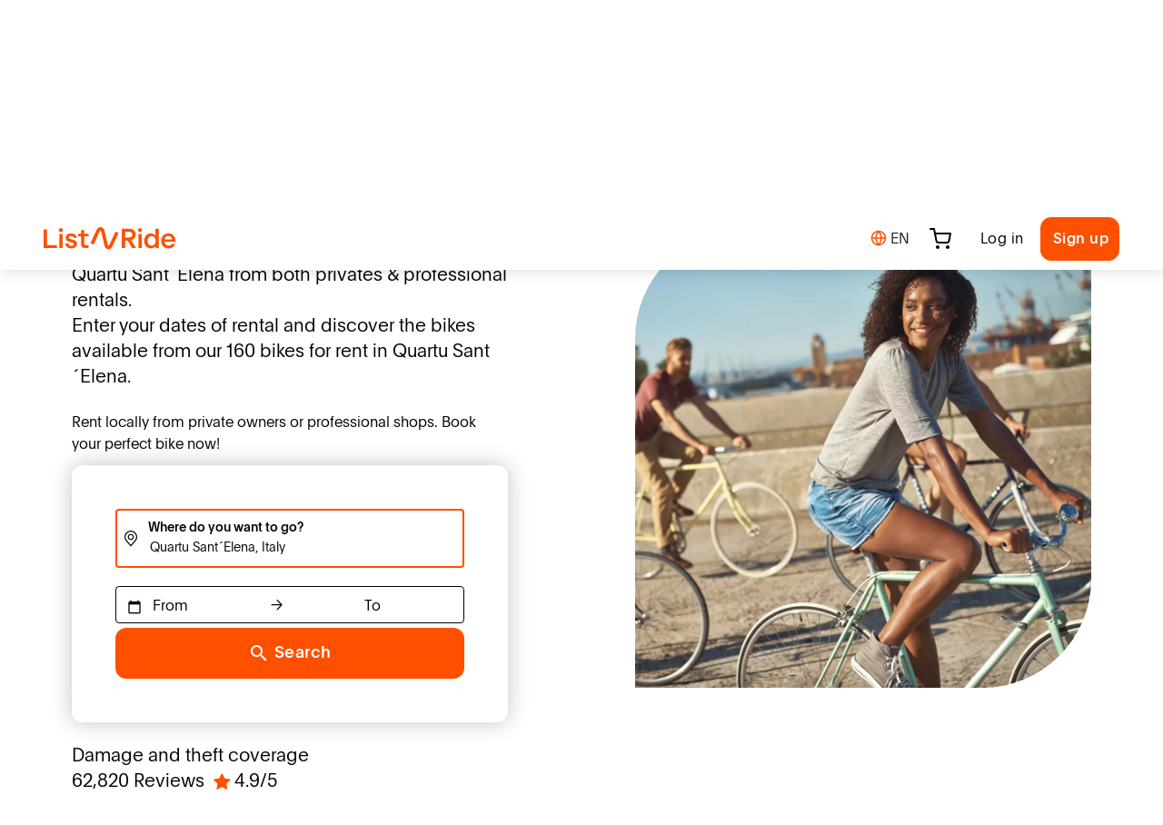

--- FILE ---
content_type: text/html; charset=utf-8
request_url: https://www.listnride.com/quartu-sant-elena
body_size: 85826
content:
<!DOCTYPE html><html lang="en"><head>
    <meta charset="utf-8">
    <title>Bike rental with ListNRide</title>
    <base href="/">
    <meta name="viewport" content="width=device-width, initial-scale=1, maximum-scale=1">
    <meta name="msapplication-config" content="/browserconfig.xml">
    <meta name="theme-color" content="#ff5000">
    <link rel="icon" type="image/png" href="./assets/images/favicons/favicon-16x16.png" sizes="16x16">
    <link rel="icon" type="image/png" href="./assets/images/favicons/favicon-32x32.png" sizes="32x32">
    <link rel="apple-touch-icon" href="./assets/images/icons/logos/apple-touch-icon.png">
    <link rel="manifest" href="/manifest.webmanifest">
    <style type="text/css">@font-face{font-family:'Material Icons';font-style:normal;font-weight:400;src:url(https://fonts.gstatic.com/s/materialicons/v145/flUhRq6tzZclQEJ-Vdg-IuiaDsNcIhQ8tQ.woff2) format('woff2');}.material-icons{font-family:'Material Icons';font-weight:normal;font-style:normal;font-size:24px;line-height:1;letter-spacing:normal;text-transform:none;display:inline-block;white-space:nowrap;word-wrap:normal;direction:ltr;-webkit-font-feature-settings:'liga';-webkit-font-smoothing:antialiased;}</style>
    <link rel="stylesheet" href="https://cdnjs.cloudflare.com/ajax/libs/font-awesome/4.7.0/css/font-awesome.min.css">
    <link rel="noopener noreferrer" href="https://www.campstar.com/">

    <!-- Google Optimize Snippet -->
    <script src="https://www.googleoptimize.com/optimize.js?id=OPT-NLL6K99"></script>
    <!-- For Production, use this id OPT-WW3NQLB -->
    <!-- End Of Google Optimize Snippet -->

    <!-- Chatbot -->
    <!-- <script src='//eu.fw-cdn.com/12716767/714715.js' chat='true'></script> -->
    <script src="//eu.fw-cdn.com/12716767/714715.js" chat="true" widgetid="8f5dbf9f-b44d-405d-827d-8baca26395ff"></script>
    <!-- ORG SCHEMA -->
    <script type="application/ld+json">
      {
        "@context": "http://schema.org",
        "@type": "Website",
        "name": "listnride",
        "url": "https://www.listnride.com",
        "description": "listnride is the platform where you can book the perfect bike for unique experiences. On listnride, you will find bicycles as extraordinary as you and me. Rent a bike anytime, anywhere.",
        "sameAs": [
          "https://www.facebook.com/listnride",
          "https://instagram.com/listnride",
          "https://www.youtube.com/channel/UCkyC5zt8HtKFfKua0Rk358w",
          "https://www.linkedin.com/company/list-and-ride"
        ]
      }
    </script>
    <script type="application/ld+json">
      {
        "@context": "http://schema.org",
        "@type": "Organization",
        "name": "listnride",
        "legalName": "LR Mobility GmbH",
        "description": "listnride is the platform where you can book the perfect bike for unique experiences. On listnride, you will find bicycles as extraordinary as you and me. Rent a bike anytime, anywhere.",
        "foundingDate": "2016",
        "founders": [
          {
            "@type": "Person",
            "name": "Gert-Jan van Wijk"
          },
          {
            "@type": "Person",
            "name": "Johannes Stuhler"
          }
        ],
        "url": "https://www.listnride.com",
        "logo": "https://listnride-assets.s3.eu-central-1.amazonaws.com/lnr-logo-blue.png",
        "sameAs": [
          "https://www.facebook.com/listnride",
          "https://instagram.com/listnride",
          "https://www.youtube.com/channel/UCkyC5zt8HtKFfKua0Rk358w",
          "https://www.linkedin.com/company/list-and-ride"
        ],
        "contactPoint": [
          {
            "@type": "ContactPoint",
            "contactType": "customer service",
            "url": "https://www.listnride.com/help"
          }
        ]
      }
    </script>
    <!-- END OF ORG SCHEMA -->
    <!-- anti-flicker styling -->
    <style>
      .async-hide {
        opacity: 0 !important;
      }
    </style>
    <!-- End Of Anti-flicker styling -->
  <link rel="stylesheet" href="styles.128ab6ce0c87c9cb7851.css"><meta property="og:title" content="Bike rental with ListNRide"><meta name="description" content="Find your bike rental on ListNRide, the best bike rental platform. Find different bike types, prices and sizes available. Book your bike now!"><meta property="og:description" content="Find your bike rental on ListNRide, the best bike rental platform. Find different bike types, prices and sizes available. Book your bike now!"><meta property="og:site_name" content="listnride"><meta property="og:type" content="website"><meta property="og:image" content="https://listnride-assets.s3.eu-central-1.amazonaws.com/images/opengraph/lnr_standard.png"><meta property="og:url" content="/quartu-sant-elena"><style ng-transition="lnr-app">[_ngcontent-sc136]:root{--primary-color:#ff5000;--input-border:#000;--shop-plugin-text-color:#353541}.loader[_ngcontent-sc136]{width:100%;height:100vh;position:absolute;top:0;background:#fff;z-index:10000}  .mat-form-field-should-float.ng-touched.ng-dirty:not(.mat-form-field-invalid) .mat-form-field-outline,   .mat-form-field-should-float.ng-touched.ng-dirty:not(.mat-form-field-invalid) .mat-select-value,   .mat-form-field-should-float.ng-touched.ng-dirty:not(.mat-form-field-invalid) mat-label{color:#000}  lnr-layout-header.header-shadow .wrap-toolbar-component{box-shadow:0 0 1.6rem rgba(0,0,0,.16)}  lnr-layout-header.header-sticky .wrap-toolbar-component{position:fixed;top:0;z-index:2}  main.header-padding{padding-top:8.6rem}.stop-scroll[_ngcontent-sc136]{overflow-y:hidden}</style><style ng-transition="lnr-app">[_ngcontent-sc133]:root{--primary-color:#ff5000;--input-border:#000;--shop-plugin-text-color:#353541}.info-box-wrapper[_ngcontent-sc133]{background:transparent linear-gradient(90deg,#c8e6eb,#cee7ce 52%,#f5f000) 0 0 no-repeat padding-box;max-height:8.6rem;width:100%}@media (max-width:767.98px){.info-box-wrapper[_ngcontent-sc133]   a[_ngcontent-sc133]{font-size:1.2rem}}.wrap-toolbar-component[_ngcontent-sc133]{background-color:#fff;color:#000;max-height:8.6rem;width:100%}.logo[_ngcontent-sc133]   img[_ngcontent-sc133]{height:2.5rem;margin-top:2rem;margin-bottom:2rem}@media (max-width:767.98px){.logo[_ngcontent-sc133]   img[_ngcontent-sc133]{height:2rem}}.header-search-autocomplete[_ngcontent-sc133]{background:#f3f5f6!important;width:35.5rem;height:4.4rem;border-radius:4rem;padding:.8rem .2rem .8rem .8rem;border:.2rem solid transparent}.header-search-autocomplete[_ngcontent-sc133]:focus-within{border:.2rem solid var(--primary-color)}.header-search-autocomplete[_ngcontent-sc133]   input[_ngcontent-sc133]{font-family:LnrPlainBold;background:#f3f5f6!important;border:none;font-size:1.4rem!important;padding-top:.3rem;padding-left:.8rem!important}.header-search-autocomplete[_ngcontent-sc133]   input[_ngcontent-sc133]::placeholder{font-family:LnrPlainBold}.header-search-autocomplete[_ngcontent-sc133]   input[_ngcontent-sc133]:active, .header-search-autocomplete[_ngcontent-sc133]   input[_ngcontent-sc133]:focus{border:none}.header-search-autocomplete[_ngcontent-sc133]   input[_ngcontent-sc133]:focus-within{outline:none!important}.header-search-autocomplete[_ngcontent-sc133]   .search-btn[_ngcontent-sc133]{width:3.6rem;height:3.6rem;padding:0;border-radius:100%}.header-search-autocomplete[_ngcontent-sc133]   .search-btn[_ngcontent-sc133]   i-feather[_ngcontent-sc133]{width:2.2rem;height:2.2rem;margin-top:-.8rem}@media (max-width:991.98px){.header-search-autocomplete[_ngcontent-sc133]{width:100%;margin-left:1.2rem!important}}@media (max-width:767.98px){.header-search-autocomplete[_ngcontent-sc133]{height:3rem;margin-left:1rem!important;margin-right:1rem!important}.header-search-autocomplete.active-search[_ngcontent-sc133]{width:26rem;margin-left:0!important}.header-search-autocomplete[_ngcontent-sc133]   input[_ngcontent-sc133]{padding-left:.4rem!important}.header-search-autocomplete[_ngcontent-sc133]   .search-icon-mobile[_ngcontent-sc133]{width:2rem;height:2.7rem}}@media (min-width:1200px){.toolbar-component-container[_ngcontent-sc133]{max-width:100%}}@media (max-width:992px){.toolbar-component-container[_ngcontent-sc133]{max-width:960px}}@media (max-width:768px){.toolbar-component-container[_ngcontent-sc133]{max-width:720px}}@media (max-width:575.98px){.wrap-toolbar-component[_ngcontent-sc133]{height:5.6rem}.toolbar-component-container[_ngcontent-sc133]{max-width:540px}.search-autocomplete[_ngcontent-sc133]{width:25rem}.clear-search-btn.active[_ngcontent-sc133]{visibility:visible}}.toolbar-component-container[_ngcontent-sc133]{width:100%}  .pac-container{margin-left:-.9rem!important;margin-top:1.6rem!important;min-width:35.4rem!important}@media (max-width:767.98px){  .pac-container{min-width:25.8rem!important}}</style><style ng-transition="lnr-app">[_ngcontent-sc135]:root{--primary-color:#ff5000;--input-border:#000;--shop-plugin-text-color:#353541}.mat-divider[_ngcontent-sc135]{border-top-width:2px!important}.lnr-footer-newsletter[_ngcontent-sc135]{background:#f5f000}.lnr-footer-newsletter[_ngcontent-sc135]   .newsletter-container[_ngcontent-sc135]{height:16.8rem}@media (max-width:991.98px){.lnr-footer-newsletter[_ngcontent-sc135]   .newsletter-container[_ngcontent-sc135]{height:21.6rem}.lnr-footer-newsletter[_ngcontent-sc135]   .newsletter-container[_ngcontent-sc135]   h3[_ngcontent-sc135]{padding-top:3rem!important;padding-bottom:1.6rem!important}}.lnr-footer[_ngcontent-sc135]{background:#fff}.lnr-footer[_ngcontent-sc135]   a[_ngcontent-sc135]{color:#000}.lnr-footer[_ngcontent-sc135]   a[_ngcontent-sc135]:hover{text-decoration:none;color:var(--primary-color)}.lnr-footer[_ngcontent-sc135]   .logo-container[_ngcontent-sc135]   img[_ngcontent-sc135]{height:6.5rem}@media (max-width:767.98px){.lnr-footer[_ngcontent-sc135]   .bottom-block[_ngcontent-sc135]{flex-wrap:wrap-reverse!important}}@media (max-width:575.98px){.lnr-footer[_ngcontent-sc135]   .bottom-block[_ngcontent-sc135]   .legal-links-block[_ngcontent-sc135]{justify-content:start!important}}</style><style ng-transition="lnr-app">[_ngcontent-sc556]:root{--primary-color:#ff5000;--input-border:#000;--shop-plugin-text-color:#353541}.loading-container[_ngcontent-sc556]{min-height:80vh}.explore-block[_ngcontent-sc556]{align-items:center;flex-wrap:nowrap;justify-content:start}@media (max-width:767.98px){[_nghost-sc556] .wrap-form{top:-8rem!important}[_nghost-sc556] .wrap-form .search-autocomplete{min-width:28rem!important}}[_nghost-sc556]     .mat-expansion-panel-body, [_nghost-sc556]     .mat-expansion-panel-header{padding:0!important}[_nghost-sc556]     .mat-expansion-panel-header{height:8.4rem}[_nghost-sc556]     .mat-expansion-panel-header.header-border{border-top:.1rem solid #f3f5f6}[_nghost-sc556]     .mat-expansion-panel-header[aria-expanded=true] .icon-container i-feather{margin-top:.4rem;margin-left:.5rem;transform:rotate(0deg)}[_nghost-sc556]     .mat-expansion-panel-header[aria-expanded=false] .icon-container i-feather{margin-top:.5rem;margin-left:.4rem;transform:rotate(-90deg)}[_nghost-sc556]     .mat-expansion-panel-spacing{margin:0}.icon-container[_ngcontent-sc556]{background:#ffe5d9;border:.2rem solid var(--primary-color);box-sizing:border-box;border-radius:3.6rem;min-width:3.4rem;height:3.4rem}.icon-container[_ngcontent-sc556]   i-feather[_ngcontent-sc556]{width:2rem;height:2rem;color:var(--primary-color)}</style><link rel="canonical" href="https://www.listnride.com/quartu-sant-elena"><link rel="alternate" hreflang="x-default" href="https://www.listnride.com/quartu-sant-elena"><link rel="alternate" hreflang="de" href="https://www.listnride.de/quartu-sant-elena"><link rel="alternate" hreflang="nl" href="https://www.listnride.nl/quartu-sant-elena"><link rel="alternate" hreflang="fr" href="https://www.listnride.fr/quartu-sant-elena"><link rel="alternate" hreflang="it" href="https://www.listnride.it/quartu-sant-elena"><link rel="alternate" hreflang="es" href="https://www.listnride.es/quartu-sant-elena"><link rel="alternate" hreflang="de-AT" href="https://www.listnride.at/quartu-sant-elena"><style ng-transition="lnr-app">[_ngcontent-sc131]:root{--primary-color:#ff5000;--input-border:#000;--shop-plugin-text-color:#353541}.wrap-top-menu[_ngcontent-sc131]   ul[_ngcontent-sc131]{list-style-type:none;margin-top:1.2rem}.wrap-top-menu[_ngcontent-sc131]   .header-list[_ngcontent-sc131]{padding:0}.wrap-top-menu[_ngcontent-sc131]   .header-list-item[_ngcontent-sc131]   a[_ngcontent-sc131]{color:#000;font-size:1.6rem;margin-left:1.6rem;margin-right:1.6rem;text-decoration:none;font-family:LnrPlain}.wrap-top-menu[_ngcontent-sc131]   .mat-button[_ngcontent-sc131]{font-family:lnrPlain}.wrap-top-menu_mobile[_ngcontent-sc131]{display:none}@media (max-width:575.98px){.wrap-top-menu_mobile[_ngcontent-sc131]{display:block}}.wrap-top-menu_desktop[_ngcontent-sc131]{display:block}@media (max-width:575.98px){.wrap-top-menu_desktop[_ngcontent-sc131]{display:none}}.header-option[_ngcontent-sc131]{position:relative;cursor:pointer}.header-option[_ngcontent-sc131]   .selected-amount[_ngcontent-sc131]{width:1.6rem;height:1.6rem;border-radius:50%;background-color:#000;color:#fff;position:absolute;top:-.4rem;right:-.8rem;text-align:center;font-size:1rem;padding-top:.1rem}@media (max-width:991.98px){.wrap-top-menu[_ngcontent-sc131]   .mat-drawer-container[_ngcontent-sc131]{background:none}.wrap-top-menu[_ngcontent-sc131]   .mat-list-item[_ngcontent-sc131]{color:#000;display:flex;justify-content:left;height:6rem;border-radius:.4rem}.wrap-top-menu[_ngcontent-sc131]   .mat-drawer[_ngcontent-sc131]{background:#fff;padding:2rem;right:0;width:100%}.wrap-top-menu[_ngcontent-sc131]   .logo[_ngcontent-sc131]   img[_ngcontent-sc131]{height:2rem}.wrap-top-menu[_ngcontent-sc131]   .lnr-button[_ngcontent-sc131]{width:95%}.wrap-top-menu[_ngcontent-sc131]   .lnr-language[_ngcontent-sc131]{position:fixed;bottom:2rem}a.mat-menu-item[_ngcontent-sc131], a.mat-menu-item[_ngcontent-sc131]:hover{color:#000;text-decoration:none;margin-right:1.6rem;margin-left:1.6rem}a.mat-menu-item[_ngcontent-sc131]:hover{border-radius:.4rem}.header-option[_ngcontent-sc131]   i-feather[_ngcontent-sc131]{width:2rem;height:2rem}.header-option[_ngcontent-sc131]   .selected-amount[_ngcontent-sc131]{width:1.4rem;height:1.4rem}.content[_ngcontent-sc131]   i-feather[_ngcontent-sc131]{height:2.5rem!important}}.user-avatar[_ngcontent-sc131]   img[_ngcontent-sc131]{border-radius:50%;max-width:3.4rem}.sidenav-user-avatar[_ngcontent-sc131]{border-radius:50%;max-width:7rem}.wrap-sidenav[_ngcontent-sc131]{position:static;text-align:right;right:0;top:0;width:100%;z-index:100}.wrap-sidenav[_ngcontent-sc131]   mat-sidenav[_ngcontent-sc131]     .mat-drawer-inner-container::-webkit-scrollbar{display:none}.wrap-sidenav[_ngcontent-sc131]   mat-sidenav[_ngcontent-sc131]     .mat-drawer-inner-container{-ms-overflow-style:none;scrollbar-width:none}.mat-nav-list[_ngcontent-sc131]{text-align:center}a.mat-menu-item[_ngcontent-sc131]{color:#000}a.mat-menu-item[_ngcontent-sc131], a.mat-menu-item[_ngcontent-sc131]:hover{text-decoration:none;margin-right:1.6rem;margin-left:1.6rem}a.mat-menu-item[_ngcontent-sc131]:hover{border-radius:.4rem}  .mat-expansion-panel{box-shadow:none!important}  .mat-expansion-panel-header{font-size:1.6rem!important;padding-left:1.6rem!important;padding-right:0!important}  .mat-expansion-panel-header-title{color:#000}.learn-more-icon[_ngcontent-sc131]{width:2rem}.expansion-panel[_ngcontent-sc131]{text-align:left!important;line-height:4rem!important;font-size:1.6rem!important}.expansion-panel[_ngcontent-sc131]   a[_ngcontent-sc131]{color:#000;font-family:LnrPlain}</style><style ng-transition="lnr-app">[_nghost-sc46]{display:inline-block;fill:none;height:24px;stroke:currentColor;stroke-linecap:round;stroke-linejoin:round;stroke-width:2px;width:24px}</style><style ng-transition="lnr-app">.mat-drawer-container{position:relative;z-index:1;box-sizing:border-box;-webkit-overflow-scrolling:touch;display:block;overflow:hidden}.mat-drawer-container[fullscreen]{top:0;left:0;right:0;bottom:0;position:absolute}.mat-drawer-container[fullscreen].mat-drawer-container-has-open{overflow:hidden}.mat-drawer-container.mat-drawer-container-explicit-backdrop .mat-drawer-side{z-index:3}.mat-drawer-container.ng-animate-disabled .mat-drawer-backdrop,.mat-drawer-container.ng-animate-disabled .mat-drawer-content,.ng-animate-disabled .mat-drawer-container .mat-drawer-backdrop,.ng-animate-disabled .mat-drawer-container .mat-drawer-content{transition:none}.mat-drawer-backdrop{top:0;left:0;right:0;bottom:0;position:absolute;display:block;z-index:3;visibility:hidden}.mat-drawer-backdrop.mat-drawer-shown{visibility:visible}.mat-drawer-transition .mat-drawer-backdrop{transition-duration:400ms;transition-timing-function:cubic-bezier(0.25, 0.8, 0.25, 1);transition-property:background-color,visibility}.cdk-high-contrast-active .mat-drawer-backdrop{opacity:.5}.mat-drawer-content{position:relative;z-index:1;display:block;height:100%;overflow:auto}.mat-drawer-transition .mat-drawer-content{transition-duration:400ms;transition-timing-function:cubic-bezier(0.25, 0.8, 0.25, 1);transition-property:transform,margin-left,margin-right}.mat-drawer{position:relative;z-index:4;display:block;position:absolute;top:0;bottom:0;z-index:3;outline:0;box-sizing:border-box;overflow-y:auto;transform:translate3d(-100%, 0, 0)}.cdk-high-contrast-active .mat-drawer,.cdk-high-contrast-active [dir=rtl] .mat-drawer.mat-drawer-end{border-right:solid 1px currentColor}.cdk-high-contrast-active [dir=rtl] .mat-drawer,.cdk-high-contrast-active .mat-drawer.mat-drawer-end{border-left:solid 1px currentColor;border-right:none}.mat-drawer.mat-drawer-side{z-index:2}.mat-drawer.mat-drawer-end{right:0;transform:translate3d(100%, 0, 0)}[dir=rtl] .mat-drawer{transform:translate3d(100%, 0, 0)}[dir=rtl] .mat-drawer.mat-drawer-end{left:0;right:auto;transform:translate3d(-100%, 0, 0)}.mat-drawer-inner-container{width:100%;height:100%;overflow:auto;-webkit-overflow-scrolling:touch}.mat-sidenav-fixed{position:fixed}
</style><style ng-transition="lnr-app">.mat-subheader{display:flex;box-sizing:border-box;padding:16px;align-items:center}.mat-list-base .mat-subheader{margin:0}.mat-list-base{padding-top:8px;display:block;-webkit-tap-highlight-color:transparent}.mat-list-base .mat-subheader{height:48px;line-height:16px}.mat-list-base .mat-subheader:first-child{margin-top:-8px}.mat-list-base .mat-list-item,.mat-list-base .mat-list-option{display:block;height:48px;-webkit-tap-highlight-color:transparent;width:100%;padding:0}.mat-list-base .mat-list-item .mat-list-item-content,.mat-list-base .mat-list-option .mat-list-item-content{display:flex;flex-direction:row;align-items:center;box-sizing:border-box;padding:0 16px;position:relative;height:inherit}.mat-list-base .mat-list-item .mat-list-item-content-reverse,.mat-list-base .mat-list-option .mat-list-item-content-reverse{display:flex;align-items:center;padding:0 16px;flex-direction:row-reverse;justify-content:space-around}.mat-list-base .mat-list-item .mat-list-item-ripple,.mat-list-base .mat-list-option .mat-list-item-ripple{top:0;left:0;right:0;bottom:0;position:absolute;pointer-events:none}.mat-list-base .mat-list-item.mat-list-item-with-avatar,.mat-list-base .mat-list-option.mat-list-item-with-avatar{height:56px}.mat-list-base .mat-list-item.mat-2-line,.mat-list-base .mat-list-option.mat-2-line{height:72px}.mat-list-base .mat-list-item.mat-3-line,.mat-list-base .mat-list-option.mat-3-line{height:88px}.mat-list-base .mat-list-item.mat-multi-line,.mat-list-base .mat-list-option.mat-multi-line{height:auto}.mat-list-base .mat-list-item.mat-multi-line .mat-list-item-content,.mat-list-base .mat-list-option.mat-multi-line .mat-list-item-content{padding-top:16px;padding-bottom:16px}.mat-list-base .mat-list-item .mat-list-text,.mat-list-base .mat-list-option .mat-list-text{display:flex;flex-direction:column;flex:auto;box-sizing:border-box;overflow:hidden;padding:0}.mat-list-base .mat-list-item .mat-list-text>*,.mat-list-base .mat-list-option .mat-list-text>*{margin:0;padding:0;font-weight:normal;font-size:inherit}.mat-list-base .mat-list-item .mat-list-text:empty,.mat-list-base .mat-list-option .mat-list-text:empty{display:none}.mat-list-base .mat-list-item.mat-list-item-with-avatar .mat-list-item-content .mat-list-text,.mat-list-base .mat-list-item.mat-list-option .mat-list-item-content .mat-list-text,.mat-list-base .mat-list-option.mat-list-item-with-avatar .mat-list-item-content .mat-list-text,.mat-list-base .mat-list-option.mat-list-option .mat-list-item-content .mat-list-text{padding-right:0;padding-left:16px}[dir=rtl] .mat-list-base .mat-list-item.mat-list-item-with-avatar .mat-list-item-content .mat-list-text,[dir=rtl] .mat-list-base .mat-list-item.mat-list-option .mat-list-item-content .mat-list-text,[dir=rtl] .mat-list-base .mat-list-option.mat-list-item-with-avatar .mat-list-item-content .mat-list-text,[dir=rtl] .mat-list-base .mat-list-option.mat-list-option .mat-list-item-content .mat-list-text{padding-right:16px;padding-left:0}.mat-list-base .mat-list-item.mat-list-item-with-avatar .mat-list-item-content-reverse .mat-list-text,.mat-list-base .mat-list-item.mat-list-option .mat-list-item-content-reverse .mat-list-text,.mat-list-base .mat-list-option.mat-list-item-with-avatar .mat-list-item-content-reverse .mat-list-text,.mat-list-base .mat-list-option.mat-list-option .mat-list-item-content-reverse .mat-list-text{padding-left:0;padding-right:16px}[dir=rtl] .mat-list-base .mat-list-item.mat-list-item-with-avatar .mat-list-item-content-reverse .mat-list-text,[dir=rtl] .mat-list-base .mat-list-item.mat-list-option .mat-list-item-content-reverse .mat-list-text,[dir=rtl] .mat-list-base .mat-list-option.mat-list-item-with-avatar .mat-list-item-content-reverse .mat-list-text,[dir=rtl] .mat-list-base .mat-list-option.mat-list-option .mat-list-item-content-reverse .mat-list-text{padding-right:0;padding-left:16px}.mat-list-base .mat-list-item.mat-list-item-with-avatar.mat-list-option .mat-list-item-content-reverse .mat-list-text,.mat-list-base .mat-list-item.mat-list-item-with-avatar.mat-list-option .mat-list-item-content .mat-list-text,.mat-list-base .mat-list-option.mat-list-item-with-avatar.mat-list-option .mat-list-item-content-reverse .mat-list-text,.mat-list-base .mat-list-option.mat-list-item-with-avatar.mat-list-option .mat-list-item-content .mat-list-text{padding-right:16px;padding-left:16px}.mat-list-base .mat-list-item .mat-list-avatar,.mat-list-base .mat-list-option .mat-list-avatar{flex-shrink:0;width:40px;height:40px;border-radius:50%;object-fit:cover}.mat-list-base .mat-list-item .mat-list-avatar~.mat-divider-inset,.mat-list-base .mat-list-option .mat-list-avatar~.mat-divider-inset{margin-left:72px;width:calc(100% - 72px)}[dir=rtl] .mat-list-base .mat-list-item .mat-list-avatar~.mat-divider-inset,[dir=rtl] .mat-list-base .mat-list-option .mat-list-avatar~.mat-divider-inset{margin-left:auto;margin-right:72px}.mat-list-base .mat-list-item .mat-list-icon,.mat-list-base .mat-list-option .mat-list-icon{flex-shrink:0;width:24px;height:24px;font-size:24px;box-sizing:content-box;border-radius:50%;padding:4px}.mat-list-base .mat-list-item .mat-list-icon~.mat-divider-inset,.mat-list-base .mat-list-option .mat-list-icon~.mat-divider-inset{margin-left:64px;width:calc(100% - 64px)}[dir=rtl] .mat-list-base .mat-list-item .mat-list-icon~.mat-divider-inset,[dir=rtl] .mat-list-base .mat-list-option .mat-list-icon~.mat-divider-inset{margin-left:auto;margin-right:64px}.mat-list-base .mat-list-item .mat-divider,.mat-list-base .mat-list-option .mat-divider{position:absolute;bottom:0;left:0;width:100%;margin:0}[dir=rtl] .mat-list-base .mat-list-item .mat-divider,[dir=rtl] .mat-list-base .mat-list-option .mat-divider{margin-left:auto;margin-right:0}.mat-list-base .mat-list-item .mat-divider.mat-divider-inset,.mat-list-base .mat-list-option .mat-divider.mat-divider-inset{position:absolute}.mat-list-base[dense]{padding-top:4px;display:block}.mat-list-base[dense] .mat-subheader{height:40px;line-height:8px}.mat-list-base[dense] .mat-subheader:first-child{margin-top:-4px}.mat-list-base[dense] .mat-list-item,.mat-list-base[dense] .mat-list-option{display:block;height:40px;-webkit-tap-highlight-color:transparent;width:100%;padding:0}.mat-list-base[dense] .mat-list-item .mat-list-item-content,.mat-list-base[dense] .mat-list-option .mat-list-item-content{display:flex;flex-direction:row;align-items:center;box-sizing:border-box;padding:0 16px;position:relative;height:inherit}.mat-list-base[dense] .mat-list-item .mat-list-item-content-reverse,.mat-list-base[dense] .mat-list-option .mat-list-item-content-reverse{display:flex;align-items:center;padding:0 16px;flex-direction:row-reverse;justify-content:space-around}.mat-list-base[dense] .mat-list-item .mat-list-item-ripple,.mat-list-base[dense] .mat-list-option .mat-list-item-ripple{top:0;left:0;right:0;bottom:0;position:absolute;pointer-events:none}.mat-list-base[dense] .mat-list-item.mat-list-item-with-avatar,.mat-list-base[dense] .mat-list-option.mat-list-item-with-avatar{height:48px}.mat-list-base[dense] .mat-list-item.mat-2-line,.mat-list-base[dense] .mat-list-option.mat-2-line{height:60px}.mat-list-base[dense] .mat-list-item.mat-3-line,.mat-list-base[dense] .mat-list-option.mat-3-line{height:76px}.mat-list-base[dense] .mat-list-item.mat-multi-line,.mat-list-base[dense] .mat-list-option.mat-multi-line{height:auto}.mat-list-base[dense] .mat-list-item.mat-multi-line .mat-list-item-content,.mat-list-base[dense] .mat-list-option.mat-multi-line .mat-list-item-content{padding-top:16px;padding-bottom:16px}.mat-list-base[dense] .mat-list-item .mat-list-text,.mat-list-base[dense] .mat-list-option .mat-list-text{display:flex;flex-direction:column;flex:auto;box-sizing:border-box;overflow:hidden;padding:0}.mat-list-base[dense] .mat-list-item .mat-list-text>*,.mat-list-base[dense] .mat-list-option .mat-list-text>*{margin:0;padding:0;font-weight:normal;font-size:inherit}.mat-list-base[dense] .mat-list-item .mat-list-text:empty,.mat-list-base[dense] .mat-list-option .mat-list-text:empty{display:none}.mat-list-base[dense] .mat-list-item.mat-list-item-with-avatar .mat-list-item-content .mat-list-text,.mat-list-base[dense] .mat-list-item.mat-list-option .mat-list-item-content .mat-list-text,.mat-list-base[dense] .mat-list-option.mat-list-item-with-avatar .mat-list-item-content .mat-list-text,.mat-list-base[dense] .mat-list-option.mat-list-option .mat-list-item-content .mat-list-text{padding-right:0;padding-left:16px}[dir=rtl] .mat-list-base[dense] .mat-list-item.mat-list-item-with-avatar .mat-list-item-content .mat-list-text,[dir=rtl] .mat-list-base[dense] .mat-list-item.mat-list-option .mat-list-item-content .mat-list-text,[dir=rtl] .mat-list-base[dense] .mat-list-option.mat-list-item-with-avatar .mat-list-item-content .mat-list-text,[dir=rtl] .mat-list-base[dense] .mat-list-option.mat-list-option .mat-list-item-content .mat-list-text{padding-right:16px;padding-left:0}.mat-list-base[dense] .mat-list-item.mat-list-item-with-avatar .mat-list-item-content-reverse .mat-list-text,.mat-list-base[dense] .mat-list-item.mat-list-option .mat-list-item-content-reverse .mat-list-text,.mat-list-base[dense] .mat-list-option.mat-list-item-with-avatar .mat-list-item-content-reverse .mat-list-text,.mat-list-base[dense] .mat-list-option.mat-list-option .mat-list-item-content-reverse .mat-list-text{padding-left:0;padding-right:16px}[dir=rtl] .mat-list-base[dense] .mat-list-item.mat-list-item-with-avatar .mat-list-item-content-reverse .mat-list-text,[dir=rtl] .mat-list-base[dense] .mat-list-item.mat-list-option .mat-list-item-content-reverse .mat-list-text,[dir=rtl] .mat-list-base[dense] .mat-list-option.mat-list-item-with-avatar .mat-list-item-content-reverse .mat-list-text,[dir=rtl] .mat-list-base[dense] .mat-list-option.mat-list-option .mat-list-item-content-reverse .mat-list-text{padding-right:0;padding-left:16px}.mat-list-base[dense] .mat-list-item.mat-list-item-with-avatar.mat-list-option .mat-list-item-content-reverse .mat-list-text,.mat-list-base[dense] .mat-list-item.mat-list-item-with-avatar.mat-list-option .mat-list-item-content .mat-list-text,.mat-list-base[dense] .mat-list-option.mat-list-item-with-avatar.mat-list-option .mat-list-item-content-reverse .mat-list-text,.mat-list-base[dense] .mat-list-option.mat-list-item-with-avatar.mat-list-option .mat-list-item-content .mat-list-text{padding-right:16px;padding-left:16px}.mat-list-base[dense] .mat-list-item .mat-list-avatar,.mat-list-base[dense] .mat-list-option .mat-list-avatar{flex-shrink:0;width:36px;height:36px;border-radius:50%;object-fit:cover}.mat-list-base[dense] .mat-list-item .mat-list-avatar~.mat-divider-inset,.mat-list-base[dense] .mat-list-option .mat-list-avatar~.mat-divider-inset{margin-left:68px;width:calc(100% - 68px)}[dir=rtl] .mat-list-base[dense] .mat-list-item .mat-list-avatar~.mat-divider-inset,[dir=rtl] .mat-list-base[dense] .mat-list-option .mat-list-avatar~.mat-divider-inset{margin-left:auto;margin-right:68px}.mat-list-base[dense] .mat-list-item .mat-list-icon,.mat-list-base[dense] .mat-list-option .mat-list-icon{flex-shrink:0;width:20px;height:20px;font-size:20px;box-sizing:content-box;border-radius:50%;padding:4px}.mat-list-base[dense] .mat-list-item .mat-list-icon~.mat-divider-inset,.mat-list-base[dense] .mat-list-option .mat-list-icon~.mat-divider-inset{margin-left:60px;width:calc(100% - 60px)}[dir=rtl] .mat-list-base[dense] .mat-list-item .mat-list-icon~.mat-divider-inset,[dir=rtl] .mat-list-base[dense] .mat-list-option .mat-list-icon~.mat-divider-inset{margin-left:auto;margin-right:60px}.mat-list-base[dense] .mat-list-item .mat-divider,.mat-list-base[dense] .mat-list-option .mat-divider{position:absolute;bottom:0;left:0;width:100%;margin:0}[dir=rtl] .mat-list-base[dense] .mat-list-item .mat-divider,[dir=rtl] .mat-list-base[dense] .mat-list-option .mat-divider{margin-left:auto;margin-right:0}.mat-list-base[dense] .mat-list-item .mat-divider.mat-divider-inset,.mat-list-base[dense] .mat-list-option .mat-divider.mat-divider-inset{position:absolute}.mat-nav-list a{text-decoration:none;color:inherit}.mat-nav-list .mat-list-item{cursor:pointer;outline:none}mat-action-list button{background:none;color:inherit;border:none;font:inherit;outline:inherit;-webkit-tap-highlight-color:transparent;text-align:left}[dir=rtl] mat-action-list button{text-align:right}mat-action-list button::-moz-focus-inner{border:0}mat-action-list .mat-list-item{cursor:pointer;outline:inherit}.mat-list-option:not(.mat-list-item-disabled){cursor:pointer;outline:none}.mat-list-item-disabled{pointer-events:none}.cdk-high-contrast-active .mat-list-item-disabled{opacity:.5}.cdk-high-contrast-active :host .mat-list-item-disabled{opacity:.5}.cdk-high-contrast-active .mat-selection-list:focus{outline-style:dotted}.cdk-high-contrast-active .mat-list-option:hover,.cdk-high-contrast-active .mat-list-option:focus,.cdk-high-contrast-active .mat-nav-list .mat-list-item:hover,.cdk-high-contrast-active .mat-nav-list .mat-list-item:focus,.cdk-high-contrast-active mat-action-list .mat-list-item:hover,.cdk-high-contrast-active mat-action-list .mat-list-item:focus{outline:dotted 1px}.cdk-high-contrast-active .mat-list-single-selected-option::after{content:"";position:absolute;top:50%;right:16px;transform:translateY(-50%);width:10px;height:0;border-bottom:solid 10px;border-radius:10px}.cdk-high-contrast-active [dir=rtl] .mat-list-single-selected-option::after{right:auto;left:16px}@media(hover: none){.mat-list-option:not(.mat-list-single-selected-option):not(.mat-list-item-disabled):hover,.mat-nav-list .mat-list-item:not(.mat-list-item-disabled):hover,.mat-action-list .mat-list-item:not(.mat-list-item-disabled):hover{background:none}}
</style><style ng-transition="lnr-app">[_ngcontent-sc112]:root{--primary-color:#ff5000;--input-border:#000;--shop-plugin-text-color:#353541}[_nghost-sc112]{position:relative}.shopping-cart-container[_ngcontent-sc112]{cursor:default;position:absolute;z-index:11;background:#fff;box-shadow:0 0 1rem #c4c4c4;border-radius:1.2rem;top:2rem;width:36rem;right:3rem}.shopping-cart-container[_ngcontent-sc112]   .close-btn[_ngcontent-sc112]{border-radius:100%;background-color:initial;border:none;position:absolute;cursor:pointer}.shopping-cart-container[_ngcontent-sc112]   .close-btn[_ngcontent-sc112]   i-feather[_ngcontent-sc112]{color:var(--primary-color)}.shopping-cart-container[_ngcontent-sc112]   .header[_ngcontent-sc112]   .close-btn[_ngcontent-sc112]{right:2.4rem}.shopping-cart-container[_ngcontent-sc112]   .header[_ngcontent-sc112]   .close-btn[_ngcontent-sc112]   i-feather[_ngcontent-sc112]{height:2.4rem;width:2.4rem}.shopping-cart-container[_ngcontent-sc112]   .content[_ngcontent-sc112]   .close-btn[_ngcontent-sc112]{right:1.6rem;top:1.2rem}.shopping-cart-container[_ngcontent-sc112]   .content[_ngcontent-sc112]   .close-btn[_ngcontent-sc112]   i-feather[_ngcontent-sc112]{height:1.8rem;width:1.8rem}.shopping-cart-container[_ngcontent-sc112]   .selected-dates[_ngcontent-sc112]{background-color:#f3f5f6}.shopping-cart-container[_ngcontent-sc112]   .vat-text[_ngcontent-sc112]{color:#949494;line-height:2rem;font-size:1.4rem}.shopping-cart-container[_ngcontent-sc112]   mat-icon[_ngcontent-sc112]{color:var(--primary-color);font-size:1.4rem;cursor:pointer}.shopping-cart-container[_ngcontent-sc112]   mat-icon.clear[_ngcontent-sc112]{font-size:1.6rem}.shopping-cart-container[_ngcontent-sc112]   .shooping-cart-item[_ngcontent-sc112]{position:relative}.shopping-cart-container[_ngcontent-sc112]   .content[_ngcontent-sc112]{overflow-y:auto;max-height:26rem}@media (max-width:575.98px){[_nghost-sc112]{position:unset}.shopping-cart-container[_ngcontent-sc112]{position:fixed;right:.3rem;left:.3rem;width:calc(100vw - .6rem)}.apply-filters[_ngcontent-sc112]{width:100%}.footer-divider[_ngcontent-sc112]{margin-top:auto}}</style><style ng-transition="lnr-app">[_nghost-sc109]{display:block}.lnr-divider[_ngcontent-sc109]{align-items:center;display:flex;flex-direction:row;justify-content:center;width:100%}.lnr-divider[_ngcontent-sc109]   .line[_ngcontent-sc109]{flex:1}.lnr-divider[_ngcontent-sc109]   .line.bold-line[_ngcontent-sc109]     mat-divider{border-top-width:.2rem}.lnr-divider[_ngcontent-sc109]   .text[_ngcontent-sc109]{padding-left:10px;padding-right:10px}</style><style ng-transition="lnr-app">.mat-divider{display:block;margin:0;border-top-width:1px;border-top-style:solid}.mat-divider.mat-divider-vertical{border-top:0;border-right-width:1px;border-right-style:solid}.mat-divider.mat-divider-inset{margin-left:80px}[dir=rtl] .mat-divider.mat-divider-inset{margin-left:auto;margin-right:80px}
</style><style ng-transition="lnr-app">:root{--primary-color:#ff5000;--input-border:#000;--shop-plugin-text-color:#353541}.select-language{border-radius:2.2rem;width:6rem;margin-left:-2.6rem}@media (min-width:768px){.select-language{font-size:1.6rem!important;line-height:2.4rem!important;padding:1rem 0 0!important}}.select-language.long-version{width:15rem}.select-language .mat-select-trigger{height:1.6em!important}.select-language.hovered,.select-language:hover{background-color:#f3f5f6}.select-language .mat-select-arrow{border:none;color:#000}.select-language .domain-label{padding-left:.4rem;padding-right:.2rem;padding-top:.1rem}.select-language i-feather{width:1.8rem;height:1.8rem}.select-language i-feather[name=chevron-up]{stroke-width:3px}@media (max-width:991.98px){.select-language{width:7.5rem}}</style><style ng-transition="lnr-app">.mat-select{display:inline-block;width:100%;outline:none}.mat-select-trigger{display:inline-table;cursor:pointer;position:relative;box-sizing:border-box}.mat-select-disabled .mat-select-trigger{-webkit-user-select:none;-moz-user-select:none;-ms-user-select:none;user-select:none;cursor:default}.mat-select-value{display:table-cell;max-width:0;width:100%;overflow:hidden;text-overflow:ellipsis;white-space:nowrap}.mat-select-value-text{white-space:nowrap;overflow:hidden;text-overflow:ellipsis}.mat-select-arrow-wrapper{display:table-cell;vertical-align:middle}.mat-form-field-appearance-fill .mat-select-arrow-wrapper{transform:translateY(-50%)}.mat-form-field-appearance-outline .mat-select-arrow-wrapper{transform:translateY(-25%)}.mat-form-field-appearance-standard.mat-form-field-has-label .mat-select:not(.mat-select-empty) .mat-select-arrow-wrapper{transform:translateY(-50%)}.mat-form-field-appearance-standard .mat-select.mat-select-empty .mat-select-arrow-wrapper{transition:transform 400ms cubic-bezier(0.25, 0.8, 0.25, 1)}._mat-animation-noopable.mat-form-field-appearance-standard .mat-select.mat-select-empty .mat-select-arrow-wrapper{transition:none}.mat-select-arrow{width:0;height:0;border-left:5px solid transparent;border-right:5px solid transparent;border-top:5px solid;margin:0 4px}.mat-select-panel-wrap{flex-basis:100%}.mat-select-panel{min-width:112px;max-width:280px;overflow:auto;-webkit-overflow-scrolling:touch;padding-top:0;padding-bottom:0;max-height:256px;min-width:100%;border-radius:4px;outline:0}.cdk-high-contrast-active .mat-select-panel{outline:solid 1px}.mat-select-panel .mat-optgroup-label,.mat-select-panel .mat-option{font-size:inherit;line-height:3em;height:3em}.mat-form-field-type-mat-select:not(.mat-form-field-disabled) .mat-form-field-flex{cursor:pointer}.mat-form-field-type-mat-select .mat-form-field-label{width:calc(100% - 18px)}.mat-select-placeholder{transition:color 400ms 133.3333333333ms cubic-bezier(0.25, 0.8, 0.25, 1)}._mat-animation-noopable .mat-select-placeholder{transition:none}.mat-form-field-hide-placeholder .mat-select-placeholder{color:transparent;-webkit-text-fill-color:transparent;transition:none;display:block}.mat-select-min-line:empty::before{content:" ";white-space:pre;width:1px}
</style><style ng-transition="lnr-app">.mat-expansion-panel{box-sizing:content-box;display:block;margin:0;border-radius:4px;overflow:hidden;transition:margin 225ms cubic-bezier(0.4, 0, 0.2, 1),box-shadow 280ms cubic-bezier(0.4, 0, 0.2, 1);position:relative}.mat-accordion .mat-expansion-panel:not(.mat-expanded),.mat-accordion .mat-expansion-panel:not(.mat-expansion-panel-spacing){border-radius:0}.mat-accordion .mat-expansion-panel:first-of-type{border-top-right-radius:4px;border-top-left-radius:4px}.mat-accordion .mat-expansion-panel:last-of-type{border-bottom-right-radius:4px;border-bottom-left-radius:4px}.cdk-high-contrast-active .mat-expansion-panel{outline:solid 1px}.mat-expansion-panel.ng-animate-disabled,.ng-animate-disabled .mat-expansion-panel,.mat-expansion-panel._mat-animation-noopable{transition:none}.mat-expansion-panel-content{display:flex;flex-direction:column;overflow:visible}.mat-expansion-panel-body{padding:0 24px 16px}.mat-expansion-panel-spacing{margin:16px 0}.mat-accordion>.mat-expansion-panel-spacing:first-child,.mat-accordion>*:first-child:not(.mat-expansion-panel) .mat-expansion-panel-spacing{margin-top:0}.mat-accordion>.mat-expansion-panel-spacing:last-child,.mat-accordion>*:last-child:not(.mat-expansion-panel) .mat-expansion-panel-spacing{margin-bottom:0}.mat-action-row{border-top-style:solid;border-top-width:1px;display:flex;flex-direction:row;justify-content:flex-end;padding:16px 8px 16px 24px}.mat-action-row button.mat-button-base,.mat-action-row button.mat-mdc-button-base{margin-left:8px}[dir=rtl] .mat-action-row button.mat-button-base,[dir=rtl] .mat-action-row button.mat-mdc-button-base{margin-left:0;margin-right:8px}
</style><style ng-transition="lnr-app">.mat-expansion-panel-header{display:flex;flex-direction:row;align-items:center;padding:0 24px;border-radius:inherit;transition:height 225ms cubic-bezier(0.4, 0, 0.2, 1)}.mat-expansion-panel-header._mat-animation-noopable{transition:none}.mat-expansion-panel-header:focus,.mat-expansion-panel-header:hover{outline:none}.mat-expansion-panel-header.mat-expanded:focus,.mat-expansion-panel-header.mat-expanded:hover{background:inherit}.mat-expansion-panel-header:not([aria-disabled=true]){cursor:pointer}.mat-expansion-panel-header.mat-expansion-toggle-indicator-before{flex-direction:row-reverse}.mat-expansion-panel-header.mat-expansion-toggle-indicator-before .mat-expansion-indicator{margin:0 16px 0 0}[dir=rtl] .mat-expansion-panel-header.mat-expansion-toggle-indicator-before .mat-expansion-indicator{margin:0 0 0 16px}.mat-content{display:flex;flex:1;flex-direction:row;overflow:hidden}.mat-expansion-panel-header-title,.mat-expansion-panel-header-description{display:flex;flex-grow:1;margin-right:16px}[dir=rtl] .mat-expansion-panel-header-title,[dir=rtl] .mat-expansion-panel-header-description{margin-right:0;margin-left:16px}.mat-expansion-panel-header-description{flex-grow:2}.mat-expansion-indicator::after{border-style:solid;border-width:0 2px 2px 0;content:"";display:inline-block;padding:3px;transform:rotate(45deg);vertical-align:middle}.cdk-high-contrast-active .mat-expansion-panel .mat-expansion-panel-header.cdk-keyboard-focused:not([aria-disabled=true])::before,.cdk-high-contrast-active .mat-expansion-panel .mat-expansion-panel-header.cdk-program-focused:not([aria-disabled=true])::before,.cdk-high-contrast-active .mat-expansion-panel:not(.mat-expanded) .mat-expansion-panel-header:hover:not([aria-disabled=true])::before{top:0;left:0;right:0;bottom:0;position:absolute;box-sizing:border-box;pointer-events:none;border:3px solid;border-radius:4px;content:""}
</style><style ng-transition="lnr-app">.mat-button .mat-button-focus-overlay,.mat-icon-button .mat-button-focus-overlay{opacity:0}.mat-button:hover:not(.mat-button-disabled) .mat-button-focus-overlay,.mat-stroked-button:hover:not(.mat-button-disabled) .mat-button-focus-overlay{opacity:.04}@media(hover: none){.mat-button:hover:not(.mat-button-disabled) .mat-button-focus-overlay,.mat-stroked-button:hover:not(.mat-button-disabled) .mat-button-focus-overlay{opacity:0}}.mat-button,.mat-icon-button,.mat-stroked-button,.mat-flat-button{box-sizing:border-box;position:relative;-webkit-user-select:none;-moz-user-select:none;-ms-user-select:none;user-select:none;cursor:pointer;outline:none;border:none;-webkit-tap-highlight-color:transparent;display:inline-block;white-space:nowrap;text-decoration:none;vertical-align:baseline;text-align:center;margin:0;min-width:64px;line-height:36px;padding:0 16px;border-radius:4px;overflow:visible}.mat-button::-moz-focus-inner,.mat-icon-button::-moz-focus-inner,.mat-stroked-button::-moz-focus-inner,.mat-flat-button::-moz-focus-inner{border:0}.mat-button.mat-button-disabled,.mat-icon-button.mat-button-disabled,.mat-stroked-button.mat-button-disabled,.mat-flat-button.mat-button-disabled{cursor:default}.mat-button.cdk-keyboard-focused .mat-button-focus-overlay,.mat-button.cdk-program-focused .mat-button-focus-overlay,.mat-icon-button.cdk-keyboard-focused .mat-button-focus-overlay,.mat-icon-button.cdk-program-focused .mat-button-focus-overlay,.mat-stroked-button.cdk-keyboard-focused .mat-button-focus-overlay,.mat-stroked-button.cdk-program-focused .mat-button-focus-overlay,.mat-flat-button.cdk-keyboard-focused .mat-button-focus-overlay,.mat-flat-button.cdk-program-focused .mat-button-focus-overlay{opacity:.12}.mat-button::-moz-focus-inner,.mat-icon-button::-moz-focus-inner,.mat-stroked-button::-moz-focus-inner,.mat-flat-button::-moz-focus-inner{border:0}.mat-raised-button{box-sizing:border-box;position:relative;-webkit-user-select:none;-moz-user-select:none;-ms-user-select:none;user-select:none;cursor:pointer;outline:none;border:none;-webkit-tap-highlight-color:transparent;display:inline-block;white-space:nowrap;text-decoration:none;vertical-align:baseline;text-align:center;margin:0;min-width:64px;line-height:36px;padding:0 16px;border-radius:4px;overflow:visible;transform:translate3d(0, 0, 0);transition:background 400ms cubic-bezier(0.25, 0.8, 0.25, 1),box-shadow 280ms cubic-bezier(0.4, 0, 0.2, 1)}.mat-raised-button::-moz-focus-inner{border:0}.mat-raised-button.mat-button-disabled{cursor:default}.mat-raised-button.cdk-keyboard-focused .mat-button-focus-overlay,.mat-raised-button.cdk-program-focused .mat-button-focus-overlay{opacity:.12}.mat-raised-button::-moz-focus-inner{border:0}._mat-animation-noopable.mat-raised-button{transition:none;animation:none}.mat-stroked-button{border:1px solid currentColor;padding:0 15px;line-height:34px}.mat-stroked-button .mat-button-ripple.mat-ripple,.mat-stroked-button .mat-button-focus-overlay{top:-1px;left:-1px;right:-1px;bottom:-1px}.mat-fab{box-sizing:border-box;position:relative;-webkit-user-select:none;-moz-user-select:none;-ms-user-select:none;user-select:none;cursor:pointer;outline:none;border:none;-webkit-tap-highlight-color:transparent;display:inline-block;white-space:nowrap;text-decoration:none;vertical-align:baseline;text-align:center;margin:0;min-width:64px;line-height:36px;padding:0 16px;border-radius:4px;overflow:visible;transform:translate3d(0, 0, 0);transition:background 400ms cubic-bezier(0.25, 0.8, 0.25, 1),box-shadow 280ms cubic-bezier(0.4, 0, 0.2, 1);min-width:0;border-radius:50%;width:56px;height:56px;padding:0;flex-shrink:0}.mat-fab::-moz-focus-inner{border:0}.mat-fab.mat-button-disabled{cursor:default}.mat-fab.cdk-keyboard-focused .mat-button-focus-overlay,.mat-fab.cdk-program-focused .mat-button-focus-overlay{opacity:.12}.mat-fab::-moz-focus-inner{border:0}._mat-animation-noopable.mat-fab{transition:none;animation:none}.mat-fab .mat-button-wrapper{padding:16px 0;display:inline-block;line-height:24px}.mat-mini-fab{box-sizing:border-box;position:relative;-webkit-user-select:none;-moz-user-select:none;-ms-user-select:none;user-select:none;cursor:pointer;outline:none;border:none;-webkit-tap-highlight-color:transparent;display:inline-block;white-space:nowrap;text-decoration:none;vertical-align:baseline;text-align:center;margin:0;min-width:64px;line-height:36px;padding:0 16px;border-radius:4px;overflow:visible;transform:translate3d(0, 0, 0);transition:background 400ms cubic-bezier(0.25, 0.8, 0.25, 1),box-shadow 280ms cubic-bezier(0.4, 0, 0.2, 1);min-width:0;border-radius:50%;width:40px;height:40px;padding:0;flex-shrink:0}.mat-mini-fab::-moz-focus-inner{border:0}.mat-mini-fab.mat-button-disabled{cursor:default}.mat-mini-fab.cdk-keyboard-focused .mat-button-focus-overlay,.mat-mini-fab.cdk-program-focused .mat-button-focus-overlay{opacity:.12}.mat-mini-fab::-moz-focus-inner{border:0}._mat-animation-noopable.mat-mini-fab{transition:none;animation:none}.mat-mini-fab .mat-button-wrapper{padding:8px 0;display:inline-block;line-height:24px}.mat-icon-button{padding:0;min-width:0;width:40px;height:40px;flex-shrink:0;line-height:40px;border-radius:50%}.mat-icon-button i,.mat-icon-button .mat-icon{line-height:24px}.mat-button-ripple.mat-ripple,.mat-button-focus-overlay{top:0;left:0;right:0;bottom:0;position:absolute;pointer-events:none;border-radius:inherit}.mat-button-ripple.mat-ripple:not(:empty){transform:translateZ(0)}.mat-button-focus-overlay{opacity:0;transition:opacity 200ms cubic-bezier(0.35, 0, 0.25, 1),background-color 200ms cubic-bezier(0.35, 0, 0.25, 1)}._mat-animation-noopable .mat-button-focus-overlay{transition:none}.mat-button-ripple-round{border-radius:50%;z-index:1}.mat-button .mat-button-wrapper>*,.mat-flat-button .mat-button-wrapper>*,.mat-stroked-button .mat-button-wrapper>*,.mat-raised-button .mat-button-wrapper>*,.mat-icon-button .mat-button-wrapper>*,.mat-fab .mat-button-wrapper>*,.mat-mini-fab .mat-button-wrapper>*{vertical-align:middle}.mat-form-field:not(.mat-form-field-appearance-legacy) .mat-form-field-prefix .mat-icon-button,.mat-form-field:not(.mat-form-field-appearance-legacy) .mat-form-field-suffix .mat-icon-button{display:inline-flex;justify-content:center;align-items:center;font-size:inherit;width:2.5em;height:2.5em}.cdk-high-contrast-active .mat-button,.cdk-high-contrast-active .mat-flat-button,.cdk-high-contrast-active .mat-raised-button,.cdk-high-contrast-active .mat-icon-button,.cdk-high-contrast-active .mat-fab,.cdk-high-contrast-active .mat-mini-fab{outline:solid 1px}.cdk-high-contrast-active .mat-button-base.cdk-keyboard-focused,.cdk-high-contrast-active .mat-button-base.cdk-program-focused{outline:solid 3px}
</style><style ng-transition="lnr-app">.mat-option{white-space:nowrap;overflow:hidden;text-overflow:ellipsis;display:block;line-height:48px;height:48px;padding:0 16px;text-align:left;text-decoration:none;max-width:100%;position:relative;cursor:pointer;outline:none;display:flex;flex-direction:row;max-width:100%;box-sizing:border-box;align-items:center;-webkit-tap-highlight-color:transparent}.mat-option[disabled]{cursor:default}[dir=rtl] .mat-option{text-align:right}.mat-option .mat-icon{margin-right:16px;vertical-align:middle}.mat-option .mat-icon svg{vertical-align:top}[dir=rtl] .mat-option .mat-icon{margin-left:16px;margin-right:0}.mat-option[aria-disabled=true]{-webkit-user-select:none;-moz-user-select:none;-ms-user-select:none;user-select:none;cursor:default}.mat-optgroup .mat-option:not(.mat-option-multiple){padding-left:32px}[dir=rtl] .mat-optgroup .mat-option:not(.mat-option-multiple){padding-left:16px;padding-right:32px}.cdk-high-contrast-active .mat-option{margin:0 1px}.cdk-high-contrast-active .mat-option.mat-active{border:solid 1px currentColor;margin:0}.cdk-high-contrast-active .mat-option[aria-disabled=true]{opacity:.5}.mat-option-text{display:inline-block;flex-grow:1;overflow:hidden;text-overflow:ellipsis}.mat-option .mat-option-ripple{top:0;left:0;right:0;bottom:0;position:absolute;pointer-events:none}.mat-option-pseudo-checkbox{margin-right:8px}[dir=rtl] .mat-option-pseudo-checkbox{margin-left:8px;margin-right:0}
</style><style class="flex-layout-ssr">@media all {}</style></head>
  <body class="lnr">
    <lnr-root _nghost-sc136="" ng-version="11.2.14"><div _ngcontent-sc136="" class="wrap-page"><div _ngcontent-sc136="" id="main-lnr-header" class="header"><lnr-layout-header _ngcontent-sc136="" _nghost-sc133="" class=""><div _ngcontent-sc133="" class="info-box-wrapper ng-star-inserted"><!----></div><!----><div _ngcontent-sc133="" class="d-flex wrap-toolbar-component content-center align-items-center"><div _ngcontent-sc133="" class="toolbar-component-container stretch-24"><div _ngcontent-sc133="" class="col-12 d-flex flex-row content-between align-items-center row-no-wrap"><div _ngcontent-sc133="" class="d-flex align-items-center w-100"><a _ngcontent-sc133="" class="logo"><img _ngcontent-sc133="" src="assets/images/icons/logos/lnr_logo_orange.svg" alt="logo" class="d-lg-block"><!----></a><!----></div><div _ngcontent-sc133="" class="d-flex"><div _ngcontent-sc133="" class="ng-star-inserted"><lnr-menu _ngcontent-sc133="" _nghost-sc131=""><div _ngcontent-sc131="" class="wrap-top-menu d-flex align-items-center"><lnr-select-language _ngcontent-sc131="" class="ng-star-inserted"><div class="select-language"><mat-select role="combobox" aria-autocomplete="none" aria-haspopup="true" formcontrolname="domain" class="mat-select ng-tns-c115-1 ng-star-inserted" aria-labelledby="mat-select-value-8885"><div cdk-overlay-origin="" class="mat-select-trigger ng-tns-c115-1"><div class="mat-select-value ng-tns-c115-1"><!----><!----></div><div class="mat-select-arrow-wrapper ng-tns-c115-1"><div class="mat-select-arrow ng-tns-c115-1"></div></div></div><!----></mat-select></div></lnr-select-language><!----><!----><div _ngcontent-sc131="" class="header-option lnr-m-r-6 d-sm-none"><i-feather _ngcontent-sc131="" name="shopping-cart" _nghost-sc46=""><svg xmlns="http://www.w3.org/2000/svg" viewBox="0 0 24 24" class="feather feather-shopping-cart">
    <circle cx="9" cy="21" r="1"></circle><circle cx="20" cy="21" r="1"></circle><path d="M1 1h4l2.68 13.39a2 2 0 0 0 2 1.61h9.72a2 2 0 0 0 2-1.61L23 6H6"></path>
</svg></i-feather><!----></div><div _ngcontent-sc131="" class="wrap-top-menu_mobile"><mat-sidenav-container _ngcontent-sc131="" class="mat-drawer-container mat-sidenav-container wrap-sidenav"><!----><mat-sidenav _ngcontent-sc131="" tabindex="-1" position="end" disableclose="" fixedtopgap="0" class="mat-drawer mat-sidenav ng-tns-c98-0 ng-trigger ng-trigger-transform ng-star-inserted"><div cdkscrollable="" class="mat-drawer-inner-container ng-tns-c98-0"><mat-nav-list _ngcontent-sc131="" role="navigation" class="mat-nav-list mat-list-base ng-tns-c98-0"><div _ngcontent-sc131="" class="d-flex justify-content-between align-items-center"><a _ngcontent-sc131="" mat-list-item="" routerlink="/" class="mat-list-item mat-focus-indicator logo"><div class="mat-list-item-content"><div mat-ripple="" class="mat-ripple mat-list-item-ripple"></div><div class="mat-list-text"></div><img _ngcontent-sc131="" src="assets/images/icons/logos/lnr_logo_orange.svg" alt="Logo"></div></a><i-feather _ngcontent-sc131="" name="x" _nghost-sc46=""><svg xmlns="http://www.w3.org/2000/svg" viewBox="0 0 24 24" class="feather feather-x">
    <line x1="18" y1="6" x2="6" y2="18"></line><line x1="6" y1="6" x2="18" y2="18"></line>
</svg></i-feather></div></mat-nav-list><mat-accordion _ngcontent-sc131="" class="mat-accordion ng-star-inserted"><mat-expansion-panel _ngcontent-sc131="" hidetoggle="true" class="mat-expansion-panel ng-tns-c120-2 ng-star-inserted"><mat-expansion-panel-header _ngcontent-sc131="" role="button" class="mat-expansion-panel-header mat-focus-indicator ng-tns-c122-3 ng-tns-c120-2 ng-star-inserted"><span class="mat-content ng-tns-c122-3"><mat-panel-title _ngcontent-sc131="" class="mat-expansion-panel-header-title ng-tns-c122-3"></mat-panel-title><!----><!----></span><!----></mat-expansion-panel-header><div role="region" class="mat-expansion-panel-content ng-tns-c120-2 ng-trigger ng-trigger-bodyExpansion"><div class="mat-expansion-panel-body ng-tns-c120-2"><div _ngcontent-sc131="" class="expansion-panel d-flex flex-column lnr-m-l-4 ng-tns-c120-2"><a _ngcontent-sc131="" routerlink="/renting-a-bike"></a><a _ngcontent-sc131="" routerlink="/listing-a-bike"></a><a _ngcontent-sc131="" routerlink="/partners"></a><a _ngcontent-sc131="" routerlink="/one-way-bike-rental"></a><a _ngcontent-sc131="" routerlink="/how-to-take-great-bike-photos"></a><a _ngcontent-sc131="" routerlink="/insurance"></a><a _ngcontent-sc131="" routerlink="/help"></a></div><!----></div></div></mat-expansion-panel><!----></mat-accordion><!----><mat-nav-list _ngcontent-sc131="" role="navigation" class="mat-nav-list mat-list-base lnr-m-b-4 ng-star-inserted"><a _ngcontent-sc131="" mat-list-item="" routerlink="/brands" class="mat-list-item mat-focus-indicator"><div class="mat-list-item-content"><div mat-ripple="" class="mat-ripple mat-list-item-ripple"></div><div class="mat-list-text"></div></div></a><a _ngcontent-sc131="" mat-list-item="" routerlink="/events" class="mat-list-item mat-focus-indicator"><div class="mat-list-item-content"><div mat-ripple="" class="mat-ripple mat-list-item-ripple"></div><div class="mat-list-text"></div></div></a><mat-divider _ngcontent-sc131="" role="separator" class="mat-divider lnr-m-t-8 lnr-m-b-8"></mat-divider></mat-nav-list><!----><mat-nav-list _ngcontent-sc131="" role="navigation" class="mat-nav-list mat-list-base ng-star-inserted"><div _ngcontent-sc131="" class="d-flex justify-content-between align-items-center"><a _ngcontent-sc131="" mat-list-item="" class="mat-list-item mat-focus-indicator"><div class="mat-list-item-content"><div mat-ripple="" class="mat-ripple mat-list-item-ripple"></div><div class="mat-list-text"></div></div></a><lnr-select-language _ngcontent-sc131=""><div class="select-language"><mat-select role="combobox" aria-autocomplete="none" aria-haspopup="true" formcontrolname="domain" class="mat-select ng-tns-c115-4 ng-star-inserted"><div cdk-overlay-origin="" class="mat-select-trigger ng-tns-c115-4"><div class="mat-select-value ng-tns-c115-4"><!----><!----></div><div class="mat-select-arrow-wrapper ng-tns-c115-4"><div class="mat-select-arrow ng-tns-c115-4"></div></div></div><!----></mat-select></div></lnr-select-language></div><button _ngcontent-sc131="" mat-flat-button="" class="mat-focus-indicator medium lnr-button lnr-m-l-2 lnr-m-t-4 lnr-m-b-6 mat-flat-button mat-button-base"><span class="mat-button-wrapper"></span><span matripple="" class="mat-ripple mat-button-ripple"></span><span class="mat-button-focus-overlay"></span></button></mat-nav-list><!----><!----><!----><!----></div></mat-sidenav><mat-sidenav-content _ngcontent-sc131="" class="mat-drawer-content mat-sidenav-content content"><i-feather _ngcontent-sc131="" name="menu" _nghost-sc46=""><svg xmlns="http://www.w3.org/2000/svg" viewBox="0 0 24 24" class="feather feather-menu">
    <line x1="3" y1="12" x2="21" y2="12"></line><line x1="3" y1="6" x2="21" y2="6"></line><line x1="3" y1="18" x2="21" y2="18"></line>
</svg></i-feather></mat-sidenav-content><!----></mat-sidenav-container></div><nav _ngcontent-sc131="" class="align-items-center flex-row wrap-top-menu_desktop"><ul _ngcontent-sc131="" class="d-flex flex-row content-end align-items-center header-list"><!----><li _ngcontent-sc131="" class="header-option shopping-cart lnr-m-x-3"><i-feather _ngcontent-sc131="" name="shopping-cart" _nghost-sc46=""><svg xmlns="http://www.w3.org/2000/svg" viewBox="0 0 24 24" class="feather feather-shopping-cart">
    <circle cx="9" cy="21" r="1"></circle><circle cx="20" cy="21" r="1"></circle><path d="M1 1h4l2.68 13.39a2 2 0 0 0 2 1.61h9.72a2 2 0 0 0 2-1.61L23 6H6"></path>
</svg></i-feather><!----></li><lnr-shopping-cart _ngcontent-sc131="" _nghost-sc112=""><div _ngcontent-sc112="" class="flex-column shopping-cart-container d-none"><div _ngcontent-sc112="" class="d-flex justify-content-center align-items-center lnr-p-4 header"><span _ngcontent-sc112="" class="text-center bold heading-5"></span><button _ngcontent-sc112="" class="close-btn d-flex justify-content-center align-items-center"><i-feather _ngcontent-sc112="" name="x" _nghost-sc46=""></i-feather></button></div><lnr-divider _ngcontent-sc112="" class="main-divider" _nghost-sc109=""><div _ngcontent-sc109="" class="lnr-divider"><div _ngcontent-sc109="" class="line"><mat-divider _ngcontent-sc109="" role="separator" class="mat-divider"></mat-divider></div><!----><div _ngcontent-sc109="" class="line"><mat-divider _ngcontent-sc109="" role="separator" class="mat-divider"></mat-divider></div></div></lnr-divider><!----><div _ngcontent-sc112="" class="content"><!----><!----></div><lnr-divider _ngcontent-sc112="" class="main-divider footer-divider" _nghost-sc109=""><div _ngcontent-sc109="" class="lnr-divider"><div _ngcontent-sc109="" class="line"><mat-divider _ngcontent-sc109="" role="separator" class="mat-divider"></mat-divider></div><!----><div _ngcontent-sc109="" class="line"><mat-divider _ngcontent-sc109="" role="separator" class="mat-divider"></mat-divider></div></div></lnr-divider><!----></div></lnr-shopping-cart><li _ngcontent-sc131="" class="header-list-item d-flex align-items-center ng-star-inserted"><button _ngcontent-sc131="" mat-button="" class="mat-focus-indicator medium lnr-m-r-2 lnr-m-l-2 mat-button mat-button-base"><span class="mat-button-wrapper"></span><span matripple="" class="mat-ripple mat-button-ripple"></span><span class="mat-button-focus-overlay"></span></button><button _ngcontent-sc131="" mat-flat-button="" class="mat-focus-indicator medium mat-flat-button mat-button-base"><span class="mat-button-wrapper"></span><span matripple="" class="mat-ripple mat-button-ripple"></span><span class="mat-button-focus-overlay"></span></button></li><!----><!----></ul></nav></div></lnr-menu></div><!----><!----></div></div></div></div></lnr-layout-header></div><!----><main _ngcontent-sc136="" class="wrap-not-sticky-content"><div _ngcontent-sc136="" class="main"><router-outlet _ngcontent-sc136=""></router-outlet><lnr-seo-page _nghost-sc556="" class="ng-star-inserted"><!----><!----></lnr-seo-page><!----></div><div _ngcontent-sc136="" class="footer"><lnr-layout-footer _ngcontent-sc136="" _nghost-sc135=""><!----></lnr-layout-footer></div><!----></main></div></lnr-root>
  <script src="runtime.86e362831ef58230d62a.js" defer=""></script><script src="polyfills.f189ead4cdba7a594755.js" defer=""></script><script src="vendor.f2fff9b3b1600b0c25ec.js" defer=""></script><script src="main.d7a804e04d1b13ae7143.js" defer=""></script>

<div class="cdk-live-announcer-element cdk-visually-hidden" aria-atomic="true" aria-live="polite"></div><script id="lnr-app-state" type="application/json">{&q;transfer-translate-en&q;:{&q;shared&q;:{&q;main_adress&q;:&q;Main address&q;,&q;learn-more&q;:&q;Learn More&q;,&q;rental_start&q;:&q;Rental start&q;,&q;label_search&q;:&q;Where do you want to go?&q;,&q;continue&q;:&q;Continue&q;,&q;in_city&q;:&q;in {{city}}&q;,&q;label_search_mobile&q;:&q;Search...&q;,&q;apply_filters&q;:&q;Apply filters&q;,&q;more_than_n_bikes&q;:&q;More than {{n}} bikes&q;,&q;min_chars&q;:&q;Min. {{amount}} characters&q;,&q;submit&q;:&q;Submit&q;,&q;close&q;:&q;Close&q;,&q;here&q;:&q;here.&q;,&q;coverage_claims&q;:&q;Insurance claims&q;,&q;invalid_format&q;:&q;Invalid format&q;,&q;all_rental_bikes_in&q;:&q;All rental bikes in {{city}}&q;,&q;ambassador&q;:&q;Ambassador Program&q;,&q;select_date&q;:&q;Select date&q;,&q;ending_in&q;:&q;ending in {{lastFour}}&q;,&q;per_month&q;:&q;per month&q;,&q;months&q;:&q;months&q;,&q;from_price&q;:&q;from {{price}} €&q;,&q;bike_number&q;:&q;Bike Number&q;,&q;in_seconds&q;:&q;in {{time}} seconds&q;,&q;local_store&q;:&q;Local Store&q;,&q;enter_code&q;:&q;Enter code&q;,&q;select_item&q;:&q;Select item&q;,&q;message&q;:&q;Message&q;,&q;your_basket&q;:&q;Your Booking&q;,&q;diff_size&q;:&q;Add another size&q;,&q;quantity&q;:&q;Quantity&q;,&q;select&q;:&q;Select&q;,&q;response_time&q;:&q;Response time&q;,&q;rental_bikes_in&q;:&q;Rental Bikes in&q;,&q;others&q;:&q;Others&q;,&q;and_more&q;:&q;and more&q;,&q;instant_booking&q;:&q;Instant booking&q;,&q;opening_hours&q;:&q;Opening hours&q;,&q;available_sizes&q;:&q;Available sizes&q;,&q;book_bikes&q;:&q;Book bikes&q;,&q;no_rentals&q;:&q;No rentals yet&q;,&q;less_than&q;:&q;less than&q;,&q;less_than_1_hour&q;:&q;&l;1h&q;,&q;less_than_n_hours&q;:&q;&l;{{n}}h&q;,&q;less_than_n_minutes&q;:&q;&l;{{n}} min&q;,&q;more_tnan_n_hours&q;:&q;{{n}}h +&q;,&q;choose_size&q;:&q;Please choose a size&q;,&q;and_n_more&q;:&q;and {{n}} more&q;,&q;powered_by&q;:&q;powered by&q;,&q;or&q;:&q;or&q;,&q;number_of_bikes&q;:&q;Bikes&q;,&q;pagination&q;:{&q;items_per_page&q;:&q;Items per page&q;},&q;bikes_amount&q;:&q;{{amount}} bikes&q;,&q;one_bike&q;:&q;1 bike&q;,&q;accessories_amount&q;:&q;{{amount}} accessories&q;,&q;one_accessory&q;:&q;1 accessory&q;,&q;accessory_id&q;:&q;Accessory ID&q;,&q;discount_cards&q;:{&q;items&q;:{&q;bike&q;:&q;bike&q;,&q;accessory&q;:&q;accessory&q;,&q;item&q;:&q;item&q;}},&q;list-accessories&q;:&q;List an accessory&q;,&q;type&q;:&q;Type&q;,&q;accessories&q;:&q;accessories&q;,&q;list-an-item&q;:&q;List an item&q;,&q;accessory&q;:&q;accessory&q;,&q;bike&q;:&q;bike&q;,&q;inventory&q;:&q;My Inventory&q;,&q;list_my_item_type&q;:&q;List my {{ item_type }}&q;,&q;items&q;:&q;items&q;,&q;dashboard&q;:&q;Dashboard&q;,&q;rider_name&q;:&q;Rider&s;s name&q;,&q;status&q;:&q;Status&q;,&q;notes&q;:&q;Notes&q;,&q;print&q;:&q;Print&q;,&q;upload_file&q;:&q;Upload file&q;,&q;change_region&q;:&q;Change language and region&q;,&q;save&q;:&q;Save&q;,&q;error&q;:{&q;min_length&q;:&q;Min length is {{number}}&q;,&q;max_length&q;:&q;Max length is {{number}}&q;},&q;event-bikes-no-size&q;:&q;No bikes were found for this size&q;,&q;booking_id&q;:&q;Booking ID&q;,&q;start_search&q;:&q;Rent locally from private owners or professional shops. Book your perfect bike now!&q;,&q;morning&q;:&q;Morning&q;,&q;afternoon&q;:&q;Afternoon&q;,&q;skip&q;:&q;Skip&q;,&q;complete&q;:&q;Complete&q;,&q;proceed&q;:&q;Proceed&q;,&q;where&q;:&q;Where&q;,&q;when&q;:&q;When&q;,&q;author&q;:&q;Review by&q;,&q;edit&q;:&q;Edit&q;,&q;apply&q;:&q;Apply&q;,&q;sorting&q;:&q;Sort by&q;,&q;sorting_apply&q;:&q;Apply&q;,&q;bike_size&q;:&q;Bike size&q;,&q;type_message&q;:&q;Type your message&q;,&q;send_message&q;:&q;Send&q;,&q;new_notification&q;:&q;You have a new notification in \&q;My Bookings\&q;\n&q;,&q;request_update&q;:&q;The status of a booking changed. Check \&q;My Bookings\&q; to see what&s;s changed.&q;,&q;new_request&q;:&q;You have a new booking!&q;,&q;rider_height&q;:&q;Rider Height&q;,&q;img-alt&q;:&q;{{bikeBrand}} {{bikeName}} bike rental in {{bikeCity}}&q;,&q;bike_location&q;:&q;Location&q;,&q;cancellations&q;:&q;Cancellations&q;,&q;multiple_sizes&q;:&q;Multiple sizes&q;,&q;read_more&q;:&q;Read more&q;,&q;dates&q;:&q;Dates&q;,&q;bookings&q;:{&q;include_message_to_lister&q;:&q;Include a message to the Lister here...&q;,&q;required_deposit&q;:&q;This booking will require a {{value}}€ security deposit, due at pick-up.&q;,&q;you_wont_be_charged&q;:&q;You won&s;t be charged yet.&q;,&q;may_require_deposit&q;:&q;Certain bookings may also require a security deposit.&q;},&q;button_see_all_events&q;:&q;See all events&q;,&q;day_average&q;:&q;day average&q;,&q;search_any_bike&q;:&q;Bike type&q;,&q;request&q;:&q;Request&q;,&q;non-availability-type&q;:&q;Type of unavailability &q;,&q;event&q;:&q;Event&q;,&q;events&q;:&q;Events&q;,&q;frame-size&q;:&q;Rider height | Framesize&q;,&q;show-all-bikes&q;:&q;Show all bikes&q;,&q;available&q;:&q;available&q;,&q;brands&q;:&q;Brands&q;,&q;your-email&q;:&q;Enter your email address &q;,&q;label_new&q;:&q;New&q;,&q;booking-calendar&q;:&q;Booking Calendar&q;,&q;month&q;:&q;Month&q;,&q;bike_id&q;:&q;Bike ID&q;,&q;event-bikes-will-be-soon&q;:&q;Bikes for this event will be available soon&q;,&q;for-count-hours&q;:&q;for {{hoursSlot}} hours&q;,&q;rental-time&q;:&q;Rental time&q;,&q;choose-bike-size&q;:&q;Choose your bike size and quantity&q;,&q;please-choose-bike-count&q;:&q;Select number of bikes &q;,&q;status-labels&q;:{&q;variants_available&q;:&q;Variants&q;},&q;summary&q;:&q;Overview&q;,&q;pick-size&q;:&q;Pick a size&q;,&q;firstly-pick-dates&q;:&q;Please, select your rental dates first.&q;,&q;remove&q;:&q;Remove&q;,&q;basic-insurance-fee&q;:&q;Insurance Fee&q;,&q;payment_type&q;:{&q;pay_pal_account&q;:&q;PayPal&q;,&q;credit_card&q;:&q;Credit card&q;},&q;payment-type&q;:{&q;credit-card&q;:&q;Credit card&q;,&q;pay-pal-account&q;:&q;PayPal&q;,&q;paypal-account&q;:&q;PayPal account&q;},&q;change&q;:&q;Change&q;,&q;local-business&q;:&q;Local Shop&q;,&q;list&q;:&q;List&q;,&q;map&q;:&q;Map&q;,&q;bike_type&q;:&q;Bike type&q;,&q;filter-by&q;:&q;Filter by&q;,&q;search-placeholder&q;:&q;Search for e.g. Berlin, Munich&q;,&q;info&q;:&q;Info&q;,&q;no-bikes-found&q;:&q;No bikes found&q;,&q;dresden&q;:&q;Dresden&q;,&q;bolzano&q;:&q;Bolzano&q;,&q;lake-garda&q;:&q;Lake Garda&q;,&q;sardinia&q;:&q;Sardinia&q;,&q;sicily&q;:&q;Sicily&q;,&q;tuscany&q;:&q;Tuscany&q;,&q;please-select&q;:&q;Please select&q;,&q;errors&q;:{&q;email_required&q;:&q;Please enter a valid email address&q;,&q;three-d-secure-failed&q;:&q;3D secure authentication failed&q;,&q;payment-cancelled&q;:&q;Payment cancelled&q;,&q;payment-paypal-error&q;:&q;Sorry, your PayPal payment failed&q;,&q;unexpected-payment-type&q;:&q;Payment type not valid&q;,&q;email-not-valid&q;:&q;Please, enter a valid email address&q;,&q;phone-not-valid&q;:&q;Please, enter a valid phone number&q;,&q;phone-required&q;:&q;Please enter your phone number, this field is required&q;},&q;notifications&q;:{&q;200&q;:&q;Success&q;,&q;404&q;:&q;Page doesn&s;t exist&q;,&q;406&q;:&q;The information you entered is incorrect. Please check your information and try again&q;,&q;422&q;:&q;Wrong data format entered&q;,&q;500&q;:&q;Internal server error&q;},&q;basic-fee&q;:&q;Service Fee including Premium Insurance&q;,&q;how-it-works&q;:&q;How it works&q;,&q;list-a-bike&q;:&q;List your Bike&q;,&q;renting-a-bike&q;:&q;Rent a Bike&q;,&q;listing-a-bike&q;:&q;Listing a bike&q;,&q;trust-and-safety&q;:&q;Trust &a; Safety&q;,&q;journal&q;:&q;Blog&q;,&q;later&q;:&q;Later&q;,&q;next&q;:&q;Next&q;,&q;previous&q;:&q;Previous&q;,&q;requests&q;:&q;Requests&q;,&q;top-cities&q;:&q;Top Cities&q;,&q;berlin&q;:&q;Berlin&q;,&q;dortmund&q;:&q;Dortmund&q;,&q;milan&q;:&q;Milan&q;,&q;munich&q;:&q;Munich&q;,&q;nuremberg&q;:&q;Nuremberg&q;,&q;amsterdam&q;:&q;Amsterdam&q;,&q;vienna&q;:&q;Vienna&q;,&q;hamburg&q;:&q;Hamburg&q;,&q;dusseldorf&q;:&q;Düsseldorf&q;,&q;ulm&q;:&q;Ulm&q;,&q;tubingen&q;:&q;Tubingen&q;,&q;zurich&q;:&q;Zurich&q;,&q;freiburg&q;:&q;Freiburg&q;,&q;paderborn&q;:&q;Paderborn&q;,&q;utting&q;:&q;Utting&q;,&q;heidelberg&q;:&q;Heidelberg&q;,&q;marl&q;:&q;Marl&q;,&q;frankfurt&q;:&q;Frankfurt&q;,&q;usedom&q;:&q;Usedom&q;,&q;lanzarote&q;:&q;Lanzarote&q;,&q;mallorca&q;:&q;Mallorca&q;,&q;sylt&q;:&q;Sylt&q;,&q;stuttgart&q;:&q;Stuttgart&q;,&q;per&q;:&q;per&q;,&q;hour&q;:&q;hour&q;,&q;hours&q;:&q;hour(s)&q;,&q;half-day&q;:&q;half day&q;,&q;day&q;:&q;day&q;,&q;day-6h&q;:&q;day (&g; 6h)&q;,&q;days&q;:&q;day(s)&q;,&q;week&q;:&q;week&q;,&q;weeks&q;:&q;weeks&q;,&q;discount&q;:&q;discount&q;,&q;discount-day&q;:&q;from 3 days&q;,&q;discount-week&q;:&q;from a week&q;,&q;single-day&q;:&q;for one day&q;,&q;duration&q;:&q;Duration&q;,&q;subtotal&q;:&q;Subtotal&q;,&q;lnr-fee&q;:&q;Service fee&q;,&q;total&q;:&q;Total&q;,&q;from&q;:&q;From&q;,&q;from2&q;:&q;from&q;,&q;to&q;:&q;To&q;,&q;as&q;:&q;As&q;,&q;all&q;:&q;All&q;,&q;cancel&q;:&q;Cancel&q;,&q;send&q;:&q;Send&q;,&q;search&q;:&q;Search&q;,&q;search-all&q;:&q;Search all bikes&q;,&q;search-all-in&q;:&q;Search all bikes in&q;,&q;search-bikes&q;:&q;Search your bikes&q;,&q;from-place&q;:&q;from&q;,&q;contact&q;:&q;Help Center - FAQ&q;,&q;show-more&q;:&q;show more&q;,&q;show-less&q;:&q;Show less&q;,&q;phone_number&q;:&q;Phone Number&q;,&q;wait&q;:&q;Uploading, this may take a moment...&q;,&q;lister&q;:&q;Lister&q;,&q;rider&q;:&q;Rider&q;,&q;reviews&q;:&q;Reviews&q;,&q;for&q;:&q;for&q;,&q;per-day&q;:&q;per day&q;,&q;pd&q;:&q;p.d.&q;,&q;Monday&q;:&q;Monday&q;,&q;Tuesday&q;:&q;Tuesday&q;,&q;Wednesday&q;:&q;Wednesday&q;,&q;Thursday&q;:&q;Thursday&q;,&q;Friday&q;:&q;Friday&q;,&q;Saturday&q;:&q;Saturday&q;,&q;Sunday&q;:&q;Sunday&q;,&q;Mon&q;:&q;Mon&q;,&q;Tue&q;:&q;Tue&q;,&q;Wed&q;:&q;Wed&q;,&q;Thu&q;:&q;Thu&q;,&q;Fri&q;:&q;Fri&q;,&q;Sat&q;:&q;Sat&q;,&q;Sun&q;:&q;Sun&q;,&q;join&q;:&q;Join&q;,&q;voucher&q;:&q;Voucher&q;,&q;download&q;:&q;Download&q;,&q;Jan&q;:&q;Jan&q;,&q;Feb&q;:&q;Feb&q;,&q;Mar&q;:&q;Mar&q;,&q;Apr&q;:&q;Apr&q;,&q;May&q;:&q;May&q;,&q;Jun&q;:&q;Jun&q;,&q;Jul&q;:&q;Jul&q;,&q;Aug&q;:&q;Aug&q;,&q;Sep&q;:&q;Sep&q;,&q;Oct&q;:&q;Oct&q;,&q;Nov&q;:&q;Nov&q;,&q;Dec&q;:&q;Dec&q;,&q;testimonials-header&q;:&q;What our community is saying.&q;,&q;balance&q;:&q;Balance&q;,&q;tac&q;:&q;Terms and Conditions&q;,&q;privacy-policy&q;:&q;Privacy Policy&q;,&q;booking-accept-tac&q;:&q;By booking I accept the&q;,&q;already-booked&q;:&q;Already booked&q;,&q;for-shops&q;:&q;Bike Rental Software&q;,&q;contact-us&q;:&q;Please get in touch with us via &q;,&q;required&q;:&q;This is required&q;,&q;update&q;:&q;Update&q;,&q;load-more&q;:&q;Load more&q;,&q;confirm&q;:&q;Confirm&q;,&q;confirmation&q;:&q;Confirmation&q;,&q;confirmation-text&q;:&q;Are you sure?&q;,&q;loading&q;:&q;Loading&q;,&q;clear&q;:&q;Clear&q;,&q;clear-all&q;:&q;Clear all&q;,&q;today&q;:&q;Today&q;,&q;yesterday&q;:&q;Yesterday&q;,&q;press&q;:{&q;title&q;:&q;Known from TV &a; Print&q;,&q;logo-1&q;:&q;Insert Logo here&q;,&q;logo-2&q;:&q;Insert Logo here&q;,&q;logo-3&q;:&q;Insert Logo here&q;,&q;logo-4&q;:&q;Insert Logo here&q;},&q;find-your-bike&q;:{&q;header&q;:&q;Find your perfect bike&q;,&q;subheader&q;:&q;Planning your next trip?&q;,&q;button&q;:&q;Find your bike&q;},&q;rent-your-bike&q;:{&q;header&q;:&q;Rent your bike&q;,&q;subheader&q;:&q;Meet like-minded and make some pocket money&q;},&q;wishlist&q;:&q;Whishlist&q;,&q;share&q;:&q;Share&q;,&q;share_product&q;:&q;Share this product&q;,&q;results&q;:&q;results&q;,&q;result&q;:&q;result&q;,&q;providers&q;:&q;Listers&q;,&q;local_shops&q;:&q;Shops&q;,&q;all_providers&q;:&q;All Providers&q;,&q;selected&q;:&q;selected&q;,&q;size&q;:&q;Size&q;,&q;copy_link&q;:&q;Copy the link&q;,&q;link_copied&q;:&q;Link copied&q;,&q;for-rental-partners&q;:&q;For Partners&q;,&q;photo-tips&q;:&q;Photo Tips&q;,&q;one-way-rental&q;:&q;One-way bike rental&q;,&q;address&q;:&q;Location&q;,&q;product_info&q;:&q;Product Info&q;,&q;gift_card&q;:{&q;title&q;:&q;Gift Card&q;,&q;link&q;:&q;Buy a gift card&q;},&q;user&q;:&q;User&q;,&q;frequently_booked&q;:&q;Frequently Booked&q;,&q;popular_cities&q;:&q;Popular Cities&q;,&q;recently_booked&q;:&q;Recently Booked&q;,&q;need_account&q;:&q;Need an account?&q;,&q;checkout&q;:&q;Checkout&q;,&q;guest&q;:&q;Guest&q;,&q;home-page&q;:{&q;title&q;:&q;Rent bikes from Europe&s;s largest online bike rental platform&q;}},&q;filters&q;:{&q;view_type&q;:{&q;bikes&q;:&q;Individual bikes&q;,&q;listers&q;:&q;Grouped by owner&q;,&q;label&q;:&q;Results view&q;},&q;more&q;:&q;More filters&q;,&q;lister_type&q;:{&q;shop&q;:{&q;label&q;:&q;Professional providers&q;,&q;description&q;:&q;Show professional providers only&q;}},&q;size&q;:{&q;to&q;:&q;up to {{size}} cm&q;,&q;from&q;:&q;from {{size}} cm&q;},&q;dates&q;:{&q;select&q;:&q;Select dates&q;},&q;date&q;:{&q;label&q;:&q;When do you want to book?&q;},&q;item_type&q;:&q;Item type&q;,&q;select_time&q;:&q;Select time&q;},&q;adyen&q;:{&q;errors&q;:{&q;default&q;:&q;Unfortunately, the entered payment method is not valid. Please double check that you entered the payment details correctly. If that fails, please get in touch with your payment provider.&q;,&q;payment_details_are_not_supported&q;:&q;This payment method is not supported&q;,&q;blocked_card&q;:&q;The card is blocked&q;,&q;invalid_card_number&q;:&q;The specified card number is incorrect or invalid&q;,&q;cvc_declined&q;:&q;The specified CVC (Card Validation Code) is invalid&q;,&q;3d_not_authenticated&q;:&q;An error happened during 3D Secure authentication. Please verify your card and bank details, and try again.&q;}},&q;banner&q;:{&q;text&q;:&q;1 million users // 90K articles // 1.7K retailers // 1K locations&q;},&q;home-page&q;:{&q;banner&q;:&q;Life is a joyful Ride.&q;},&q;our_pros&q;:{&q;learn_more&q;:&q;Read our story&q;},&q;jobrad&q;:{&q;meta_title&q;:&q;Jobrad | ListNRide&q;,&q;meta_description&q;:&q;Lease high quality bikes with JobRad and ListNRide. Test ride with us to choose the bike that fits you best! Disocver the best bike leasing solution.&q;,&q;title&q;:&q;Lease your dream bike with JobRad&q;,&q;content_title&q;:&q;You can easily choose and order your JobRad via ListNRide. If you are still unsure which bike is right for you, you can contact our team of experts. We will be happy to advise and help you. &q;,&q;header&q;:&q;ListNRide helps you test-ride and purchase your dream bike via JobRad&q;,&q;subheader&q;:&q;With the help of JobRad, you as an employee can order a bike through your company.&l;br&g;&l;br&g;\n\nThe good thing about it?&l;br&g;\nDue to the &l;b&g;tax advantage&l;/b&g; you not only get your bike &l;b&g;cheaper,&l;/b&g; but it is also deducted from your salary in monthly instalments. AND you can not only ride your dream bike to your job, but can also use it privately.&q;,&q;usps&q;:{&q;1&q;:{&q;title&q;:&q;Improve your fitness&q;,&q;content&q;:&q;Your JobRad not only brings movement into your life, it also lets you catch some fresh air&q;},&q;2&q;:{&q;title&q;:&q;Go when and where you want&q;,&q;content&q;:&q;With your JobRad-financed bike, you&s;re no longer tied to buses and trains. Just ride! &q;},&q;3&q;:{&q;title&q;:&q;Protect the environment&q;,&q;content&q;:&q;Your JobRad produces much less CO2 emissions than a car, and also makes no noise&q;}},&q;brands&q;:{&q;header&q;:&q;Lease your dream bike with JobRad today!&q;,&q;content&q;:&q;Through ListNRide you can choose and order a bike from several brands. Currently offered brands are: &q;},&q;test_ride&q;:&q;Book a test-ride with {{brand}}&q;,&q;description&q;:{&q;header&q;:&q;How do I get my JobRad?&q;,&q;content&q;:&q;&l;p&g;&l;b&g;Your employer does not yet offer JobRad:&l;/b&g;&l;br&g;\n\nContact your employer and inform them about JobRad. Only after the contract between JobRad and your company is signed, you can order your own company bike. Don&s;t worry: JobRad is cost-neutral for your employer.&l;/p&g;\n\n&l;p&g;&l;b&g;Your employer offers JobRad:&l;/b&g;&l;br&g;\n\nVia ListNRide you can choose different bikes from brands such as Angell, BZEN and Mokumono on JobRad. If your company already has an agreement with JobRad, you can then contact ListNRide. We will make you a non-binding offer and send it directly through JobRad. You can then login with JobRad using your employer&s;s email. &l;/p&g;\n\n&l;p&g;You will receive a message from your employer that will take you to the JobRad offer. There you can view and confirm your offer. After that, you only have to wait for the delivery of your JobRad.&l;/p&g;&q;},&q;testride&q;:{&q;header&q;:&q;Not convinced yet? Test-ride the best e-bikes on the market with ListNRide&q;,&q;content&q;:&q;ListNRide is the place to test-ride different e-bikes. Explore our wide collection of brands, get expert advice in person, and try your dream bike for one hour, a day, or an entire weekend. &q;},&q;btn&q;:{&q;brands&q;:&q;See all brands&q;}},&q;coverage_claims&q;:{&q;meta_title&q;:&q;ListNRide | Insurance Claims&q;,&q;reported_at&q;:&q;Reported at&q;,&q;form&q;:&q;Claim form&q;,&q;status&q;:{&q;1&q;:&q;Open&q;,&q;2&q;:&q;Investigating&q;,&q;3&q;:&q;Deliberating&q;,&q;4&q;:&q;Case settled&q;,&q;5&q;:&q;Case rejected&q;}},&q;bbb&q;:{&q;set_password&q;:{&q;header&q;:&q;Hi, welcome to ListNRide!&q;,&q;description&q;:&q;All rental, test-ride, and subscription experiences are now on ListNRide. Sign-up to ListNRide and get access to the most exciting bikes across Europe. &l;br&g;&l;br&g;\n\nWith ListNRide we change every place into the Perfect Ride!&q;}},&q;ambassador&q;:{&q;meta-title&q;:&q;ListNRide Ambassador | ListNRide&q;,&q;main&q;:{&q;title&q;:&q;ListNRide Ambassador&q;},&q;block1&q;:{&q;title&q;:&q;What is a ListNRide Ambassador?&q;,&q;content&q;:&q;&l;p0&g;Are you an enthusiastic biker and always want to try out the latest and most innovative (e-)bikes? Then apply as a Brand Ambassador!&l;/p0&g;\n\n&l;p1&g;ListNRide is already active in many countries around the globe. Especially at the moment we are looking for motivated people in Germany, Austria and Switzerland. So if you call cities like Frankfurt, Cologne, Salzburg, Innsbruck, Zurich or Basel your home: make sure to read on!&l;/p1&g;&q;},&q;block2&q;:{&q;title&q;:&q;What do I do as a Brand Ambassador?&q;,&q;content&q;:&q;&l;ul&g;\n&l;li&g;Pick up and return test-ride bikes&l;/li&g;\n&l;li&g;Answer booking requests&l;/li&g;\n&l;li&g;Take care of the bikes for handovers to test riders&l;/li&g;\n&l;li&g;Consult the test riders on the booked (e-)bike&l;/li&g;\n&l;/ul&g;&q;},&q;block3&q;:{&q;title&q;:&q;What should I bring to the role?&q;,&q;content&q;:&q;&l;ul&g;\n&l;li&g;Your heart beats for bicycles, especially for e-bikes, and you know them well.&l;/li&g;\n&l;li&g;You enjoy talking to people, and are always friendly, flexible and confident.&l;/li&g;\n&l;li&g;At your centrally located site, you can securely store at least six bikes indoors.&l;/li&g;\n&l;li&g;You speak German fluently.&l;/li&g;\n&l;/ul&g;&q;},&q;block4&q;:{&q;title&q;:&q;What do I get as a Brand Ambassador?&q;,&q;content&q;:&q;&l;ul&g;\n&l;li&g;A flexible part-time job with monthly payments.&l;/li&g;\n&l;li&g;A product training that prepares you well.&l;/li&g;\n&l;li&g;The latest and most innovative (e-)bikes that you can use for testing.&l;/li&g;\n&l;li&g;A digital booking solution that lets you easily schedule and handle test rides.&l;/li&g;\n&l;/ul&g;&q;},&q;block5&q;:{&q;content&q;:&q;That would be just your thing? Then apply today to become a ListNRide Brand Ambassador! &q;},&q;meta-description&q;:&q;Want to become a ListNRide ambassador? Are you passionate about cycling and want to help expand its use around the world? Then join us as Amabassdor!&q;,&q;btn&q;:&q;Become an Ambassador&q;},&q;subscription_landing&q;:{&q;meta_title&q;:&q;Subscribe to the perfect bike. Fair monthly prices. All inclusive. &q;,&q;meta_description&q;:&q;Subscribe to the perfect bike with ListNRide. Fair monthly prices. Choose from e-city bikes, e-cargo bikes, and more!&q;,&q;title&q;:&q;&l;span class=\&q;bold line-height-lg-4\&q;&g;Subscribe&l;/span&g; to your perfect bike&q;,&q;btn&q;:{&q;request_invitation&q;:&q;Request an invite&q;},&q;pros&q;:{&q;1&q;:{&q;title&q;:&q;Your season. Your bike.&q;,&q;description&q;:&q;Enjoy the ride like you enjoy fine dining: subscribe to a bike that suits your taste. Change with every season.&q;},&q;2&q;:{&q;title&q;:&q;All-in: service and coverage&q;,&q;description&q;:&q;Enjoy the tailwind. We take care of the rest.&q;},&q;3&q;:{&q;title&q;:&q;Fair subscription prices&q;,&q;description&q;:&q;With our Subscriptions, you&s;re on the move in line with the trends - and easy on your budget. &q;}},&q;subscribe_teaser&q;:&q;Subscribe now!&q;,&q;our_story&q;:{&q;title&q;:&q;Our Story:&l;br&g;100.000 Perfect Rides and counting.&l;br&g;&l;b&g;Now also available for Subscription&l;/b&g;&q;,&q;description&q;:&q;Over 100,000 Riders have already found their perfect bike via ListNRide. Simply for rent - to spontaneously explore a city, to cycle to the open-air swimming pool with the family on a cargo bike, or to travel to the next gravel race free of bulky luggage. Or as a test-riding service - to check out your dream bike before you buy it. For a few hours, but also for several days and weeks. With the Bike Subscription, we are now expanding your opportunities: subscribe to your dream bike from a wide range, for several months and seasons - as long as you want. We have put our entire network of partner brands and stores, our experience and passion into it. As always: for your Perfect Ride. &q;},&q;details&q;:{&q;1&q;:{&q;title&q;:&q;The one out of many&q;,&q;description&q;:&q;Imagine you can choose: transport the kids by cargo bike in autumn, plow through the snow on a gravel bike, start the spring with a road bike... The freedom is yours - with our Bike Subscription, you decide. And we deliver. Together with our many partner brands and stores.&q;},&q;2&q;:{&q;title&q;:&q;No pain with flat tyres&q;,&q;description&q;:&q;You have a flat tire and two left hands? Don&s;t worry. Our local service partners will get you back in the saddle quickly in the event of a breakdown. Included are also regular maintenance appointments, which protect your Subscription bike from unnecessary forced breaks, e.g. due to worn parts. &q;},&q;3&q;:{&q;title&q;:&q;Dream bikes won&s;t remain a dream&q;,&q;description&q;:&q;E-drive, electronic shifting, design integration - rarely has there been more innovation in the bicycle sector. That&s;s cool. But together with the current supply bottlenecks, it&s;s driving up prices. Save on high purchasing costs: subscribe and ride your dream bike - and change it when your dream changes.&q;},&q;title&q;:&q;Our Bike Subscription:&l;br&g;your advantages in detail&q;},&q;faqs&q;:{&q;1&q;:{&q;question&q;:&q;What is a Bike Subscription?&q;,&q;answer&q;:&q;Just like a Netflix or gym subscription, you pay an affordable monthly rate and get access to a high-end bike. Also included are repair services, in case something goes wrong during the Bike Subscription. You can choose to subscribe for several months, then switch to a different bike, just like the seasons.&q;},&q;2&q;:{&q;question&q;:&q;Which bikes do you offer for Subscription? &q;,&q;answer&q;:&q;With us, there is no one-size-fits-all. What&s;s important is your needs: whether it&s;s a fast e-city bike, a cool design bike or a practical cargo bike - you can choose freely from various brands and models. There will also soon be a lot more in the \&q;Sport &a; Adventure\&q; category. For example, you can look forward to fantastic road bikes, gravel bikes and mountain bikes.&q;},&q;3&q;:{&q;question&q;:&q;For how long can I subscribe to a bike?&q;,&q;answer&q;:&q;It starts at three months. However, six, twelve or even eighteen months are also possible. After that, it&s;s still not over: you can continue to extend on a monthly basis. &q;},&q;4&q;:{&q;question&q;:&q;Do I always get a brand new bike?&q;,&q;answer&q;:&q;With our Subscription service, you get brand new bikes, and also some that have already been the dream bike of another rider. But this is clearly marked and reflected in lower monthly premiums - and in a positive carbon footprint through less unnecessary production. Either way, we will always hand over the bike in top condition.&q;},&q;title&q;:&q;Frequently asked questions&q;},&q;second_teaser&q;:&q;First come, first serve.&l;br&g;Subscribe now!&q;,&q;steps&q;:{&q;1&q;:{&q;title&q;:&q;Configure your Bike Subscription&q;,&q;description&q;:&q;Choose the bike, accessories, and duration. Perfectly tailored to you.  &q;},&q;2&q;:{&q;title&q;:&q;Get your bike&q;,&q;description&q;:&q;Your bike comes to you or to a bike store in your city. Let&s;s go.&q;},&q;3&q;:{&q;title&q;:&q;Enjoy the ride&q;,&q;description&q;:&q;Getting from A to B has never been more fun. Be good to your bike and always lock it securely.&q;},&q;4&q;:{&q;title&q;:&q;Get support&q;,&q;description&q;:&q;We are here for you. If you need help or want to renew your Subscription.&q;},&q;title&q;:&q;Subscribe to your dream bike in 4 easy steps&q;},&q;modal&q;:{&q;title&q;:&q;Join our waitlist for early access&q;,&q;where&q;:&q;Where would you like to subscribe?&q;,&q;cities&q;:{&q;berlin&q;:&q;Berlin&q;,&q;dusseldorf&q;:&q;Düsseldorf&q;,&q;munich&q;:&q;Munich&q;,&q;hamburg&q;:&q;Hamburg&q;},&q;other&q;:&q;Other (please specify)&q;,&q;what_kind&q;:&q;What kind of bike would you like to subscribe to?&q;,&q;item_type&q;:{&q;urban_bike&q;:&q;(E-) Urban&q;,&q;road_or_gravel_bike&q;:&q;(E-) Road / Gravel&q;,&q;cargo_bike&q;:&q;(E-) Cargo&q;,&q;mountain_bike&q;:&q;(E-) Mountain&q;},&q;email&q;:&q;Your E-Mail address&q;,&q;btn&q;:&q;Request an invite&q;,&q;toasts&q;:{&q;success&q;:&q;Fantastic! You&s;re in the waitlist!&q;}},&q;search_label&q;:&q;Choose your city&q;,&q;search_placeholder&q;:&q;Berlin, Hamburg, Düsseldorf, or Munich&q;,&q;subtitle&q;:&q;From 79€ per month,&l;br/&g;including service and insurance!&q;,&q;fact_1&q;:&q;Your own E-Bike&q;,&q;fact_2&q;:&q;Covered against theft&q;,&q;fact_3&q;:&q;All-included Service&q;,&q;fact_4&q;:&q;Free delivery&q;},&q;header&q;:{&q;switcher&q;:{&q;rent&q;:&q;Rent&q;,&q;test&q;:&q;Test&q;,&q;subscribe&q;:&q;Subscribe&q;}},&q;giftcard&q;:{&q;title&q;:&q;&l;b0&g;ListNRide&l;/b0&g; Gift Card: the best gift for a cyclist&q;,&q;description&q;:&q;With ListNRide gift cards, you can give the gift of exploration and encourage your friends and family to make the most of their travel experiences on the perfect bike. Gift cards can be used for any rental booked through our website. &q;,&q;teaser&q;:{&q;title&q;:&q;Gift an unforgettable experience&q;,&q;description&q;:&q;The ListNRide gift card allows your friends and family to make the most of their experiences through unlimited mobility and exploration wherever they may be. After purchase, the gift card will be emailed to the recipient along with a personal message. The recipient can then redeem online and ride in any location with bikes available. &q;,&q;btn&q;:&q;Buy Gift Card&q;},&q;faqs&q;:{&q;1&q;:{&q;question&q;:&q;How do I redeem the gift card?&q;,&q;answer&q;:&q;Enter the gift card code at checkout to redeem it. The value of the card will be automatically applied.&q;},&q;2&q;:{&q;question&q;:&q;Does the value of the gift card expire?&q;,&q;answer&q;:&q;Once applied to your account, the voucher won’t expire.&q;},&q;3&q;:{&q;question&q;:&q;Can I exchange the gift voucher to cash?&q;,&q;answer&q;:&q;Unfortunately, gift cards cannot be exchanged, traded, or transferred.&q;},&q;4&q;:{&q;question&q;:&q;Can I use the gift card over multiple rentals?&q;,&q;answer&q;:&q;Yes, the remaining gift card balance after each rental will be transferred to your account.&q;}},&q;meta_title&q;:&q;The best cycling gift | ListNRide&q;,&q;meta_description&q;:&q;Looking for a gift for a cyclist? Offer them a gift card for a bike ride anywhere, anytime, with any bike they want! Buy the gift card now!&q;,&q;payment&q;:{&q;paypal-note&q;:&q;Log in to use PayPal payment method&q;}},&q;giftcard_purchase&q;:{&q;form&q;:{&q;choose_amount&q;:&q;Choose an amount&q;,&q;custom_amount&q;:&q;Custom amount&q;,&q;who_for&q;:&q;Who’s it for?&q;,&q;recipient_name&q;:&q;Recipient name&q;,&q;recipient_email&q;:&q;Recipient email address&q;,&q;add_message&q;:&q;Add a personal message&q;,&q;message&q;:&q;Personal message&q;,&q;from&q;:&q;Who’s it from?&q;,&q;sender_name&q;:&q;Sender name&q;,&q;sender_email&q;:&q;Sender email address&q;,&q;when&q;:&q;When should we send the gift card?&q;,&q;btn&q;:&q;Add to cart&q;,&q;message_remaining_chars&q;:&q;{{n}} characters remaining&q;,&q;amount&q;:{&q;range&q;:&q;You can only pick amount from {{min}} to {{max}}&q;}},&q;terms&q;:&q;By purchasing this gift card, you agree to ListNRide’s &l;a id=\&q;terms-link\&q;&g;terms and conditions&l;/a&g; for gift cards.&q;,&q;legal&q;:&q;The card balance is valid for one year from date purchase. There is no fee to purchase or activate this card. Redeemable for residents in the EU and other supported countries for the purchase of eligible goods and services on the ListNRide platform. Use requires a ListNRide user account. The card is not reloadable and cannot be redeemed for cash, refunded, returned or resold. The card is a multi-purpose voucher. The issuer is not responsible for lost, damaged or stolen cards or for unauthorized use. Redeem the gift card at the check out during the booking flow. Log in to your ListNRide user account to access voucher balance.&q;,&q;payment&q;:{&q;title&q;:&q;Confirm and pay&q;},&q;overview&q;:{&q;delivery_date&q;:&q;Delivery date&q;,&q;total&q;:&q;Total amount&q;,&q;including_vat&q;:&q;incl. VAT.&q;,&q;btn&q;:&q;Place order&q;},&q;receipt&q;:{&q;thankyou&q;:&q;Thank you for purchasing the ListNRide Gift Card!&q;,&q;download_btn&q;:&q;Download receipt&q;,&q;buy_more&q;:&q;Buy another Gift Card&q;}},&q;subscription_booking_flow&q;:{&q;personal_data&q;:{&q;tab&q;:&q;Personal data&q;,&q;personal&q;:{&q;title&q;:&q;Personal&q;}},&q;payment&q;:{&q;tab&q;:&q;Payment&q;},&q;overview&q;:{&q;tab&q;:&q;Summary&q;,&q;products&q;:&q;Subscription details&q;,&q;delivery&q;:{&q;title&q;:&q;Delivery Information&q;,&q;text&q;:&q;You will receive a notification as soon as the bike is dispatched.&q;,&q;working_days&q;:&q;3 - 5 working days&q;,&q;company&q;:&q;by DHL&q;},&q;pick_up&q;:{&q;title&q;:&q;Pick-up Information&q;,&q;text&q;:&q;You will receive the pick-up address as soon as the Subscription is confirmed.&q;},&q;delivery_address&q;:&q;Delivery address&q;},&q;widget&q;:{&q;subscription_duration_n_months&q;:&q;Subscription duration: {{duration}} months&q;,&q;monthly&q;:&q;per month&q;,&q;monthly_rent&q;:&q;Total monthly rate&q;,&q;subscription_duration_1_month&q;:&q;Subscription duration: 1 month&q;,&q;delivery&q;:&q;Delivery&q;,&q;delivery_tooltip&q;:&q;Free delivery&q;,&q;one_time&q;:&q;one time&q;,&q;subscription_protection_terms&q;:&q;By Subscribing, you agree to the  &l;a target=\&q;_blank\&q; href=\&q;https://s3.eu-central-1.amazonaws.com/cdn.listnride.com/en/listnride_subscription_terms_2022.pdf\&q;&g;ListNRide Terms&l;/a&g; and our &l;a target=\&q;_blank\&q; href=\&q;/privacy\&q;&g;data protection regulations&l;/a&g;.&q;},&q;handover_type&q;:{&q;title&q;:&q;Delivery options&q;,&q;options&q;:{&q;delivery_same_address&q;:&q;Delivery address corresponds to invoice address&q;,&q;delivery_new_address&q;:&q;Delivery address is different from invoice address&q;,&q;pickup&q;:&q;I would like to pick up my Subscription Bike in person&q;}}},&q;product&q;:{&q;lister&q;:{&q;member_since&q;:&q;Member since {{createdAt}}&q;},&q;location&q;:{&q;title&q;:&q;Location of provider&q;,&q;header&q;:&q;Full address after booking&q;},&q;tooltips&q;:{&q;sizes&q;:&q;Select your preferred size&q;,&q;duration&q;:&q;Select the Subscription duration&q;},&q;meta_title&q;:&q;Subscribe to {{brand}} {{name}} in {{location}} | ListNRide Subscriptions&q;,&q;meta_description&q;:&q;Subscribe to high-quality bikes at fair prices on ListNRide.&q;,&q;subscription&q;:{&q;faqs&q;:{&q;1&q;:{&q;question&q;:&q;How much does the Subscription cost?&q;,&q;answer&q;:&q;The price for Subscription depends on the duration. You can start with a three-month period, but you can also subscribe for much longer. After that, you can continue to renew the Subscription a monthly basis. This would allow you to try out a new bike every few months.&q;},&q;2&q;:{&q;question&q;:&q;Can I test the bike before subscribing?&q;,&q;answer&q;:&q;Yes you can. Search for the bike in your nearest location on ListNRide, and book a test-ride. This will help you get a quick impression with how the bike feels.&q;},&q;3&q;:{&q;question&q;:&q;How will I receive the Subscription bike?&q;,&q;answer&q;:&q;Shortly after your order, we will send you details about accessing the bike. Bikes from our partner brands are delivered to your door, so delivery will be arranged with you. If you subscribe at one of our partner shops, you can pick up your bike at the shop location, ready to ride.&q;},&q;4&q;:{&q;question&q;:&q;Can I buy the bike after the Subscription?&q;,&q;answer&q;:&q;Have you grown fond of your Subscription bike? Just get in touch with us and we will see if we can make you a good offer. The price we ask for will depend on the residual value after the Subscription. &q;}},&q;sidebar&q;:{&q;selected&q;:&q;Your Subscription has been added&q;,&q;accessories&q;:&q;Would you like to add accessories?&q;}},&q;accessories&q;:{&q;title&q;:&q;Add great accessories&q;},&q;ratings&q;:{&q;ratings_amount&q;:&q;{{amount}} Reviews&q;,&q;show_all_ratings&q;:&q;Show {{amount}} more reviews&q;,&q;hide_ratings&q;:&q;Show less&q;},&q;rent&q;:{&q;faqs&q;:{&q;1&q;:{&q;question&q;:&q;How long can I rent a bike?&q;,&q;answer&q;:&q;You can rent a bike for as long as you want. For either a few days, or up to several weeks. It all depends on you and the availability of the bike.&q;},&q;2&q;:{&q;question&q;:&q;How can I make sure that the bike is protected against theft?&q;,&q;answer&q;:&q;The Lister should provide you with an appropriate lock. Please make sure that you lock the bike well, that means to an object that cannot be carried away. If you rent the bike overnight, the best option would be to put it in a locked room where no one can steal it.&q;},&q;3&q;:{&q;question&q;:&q;How do I contact the Lister?&q;,&q;answer&q;:&q;After sending the bookings request, you can send a message to the bike owner in the chat window that opens in the booking panel. You can cancel the request for free if the necessary. If you have a question about the booking process, ask the ListNRide customer service.&q;},&q;4&q;:{&q;question&q;:&q;How do I know if the bike is available?&q;,&q;answer&q;:&q;On the top of the page you will find the booking calendar. Black numbers stand for bookable days, greyed-out dates show that the bike is not available. Some bicycles are offered as test bikes and can be booked for 1 hour slots.&q;},&q;5&q;:{&q;question&q;:&q;How does the payment for the bike rental work?&q;,&q;answer&q;:&q;First, you&s;ll send a booking request, with which the rental amount will be reserved on your account. The moment the request is confirmed, the payment is processed in full. In case your request is not accepted, the reservation is released and the amount will be available on your account shortly. &q;},&q;title&q;:&q;Good to know&q;,&q;button_help&q;:&q;Help Center&q;},&q;more_bikes_from_lister&q;:&q;More bikes from this Lister&q;},&q;free_ride_duration&q;:&q;First {{hoursAmount}} hour for free&q;,&q;recommendations&q;:&q;Reviews&q;},&q;subscription&q;:{&q;widget&q;:{&q;submit&q;:&q;Subscribe now&q;,&q;delivery_only&q;:&q;Delivery only&q;,&q;pick_up_only&q;:&q;Pick-up only&q;,&q;delivery_available&q;:&q;Delivery available&q;,&q;pick_up_available&q;:&q;Pick-up available&q;,&q;duration&q;:{&q;n_months&q;:&q;{{n}} months&q;,&q;1_month&q;:&q;1 month&q;},&q;delivery_until&q;:&q;Delivery by {{date}}&q;,&q;if_subscribe_today&q;:&q;if you Subscribe today.&q;,&q;both_options_available&q;:&q;Delivery and pickup options available&q;,&q;pickup_in&q;:&q;Pickup and ride in 72h,&q;,&q;vat_and_delivery&q;:&q;incl. VAT. and free delivery&q;,&q;delivery_and_pick_up_available&q;:&q;Delivery and pick-up&q;},&q;booking_flow&q;:{&q;meta_title&q;:&q;Confirm and pay&q;,&q;meta_description&q;:&q;Confirm your personal details and enter your payment details.&q;},&q;errors&q;:{&q;cannot_submit&q;:{&q;invalid_status&q;:&q;Sorry, the Subscription request was already submitted&q;,&q;payment&q;:&q;Sorry, your payment is not valid. Please enter a valid payment method.&q;},&q;validation&q;:{&q;not_from_one_lister&q;:&q;Sorry, you cannot subscribe to products from different providers&q;,&q;invalid_items_selection&q;:&q;Sorry, you cannot subscribe to selected products&q;,&q;invalid_period&q;:&q;Sorry, you cannot subscribe for the selected period&q;,&q;own_items&q;:&q;Sorry, you cannot subscribe to own products&q;},&q;cannot_remove_products&q;:{&q;status_invalid&q;:&q;Sorry, you cannot remove the product from the Subscription&q;}}},&q;sign_in&q;:{&q;title&q;:&q;Welcome back&q;,&q;description&q;:&q;Sign in to your ListNRide account.&q;,&q;button&q;:&q;Sign in&q;,&q;with_social&q;:&q;or sign in with&q;},&q;sign_up&q;:{&q;title&q;:&q;New customers&q;,&q;description&q;:&q;Create your account.&q;,&q;button&q;:&q;Sign up and continue booking&q;,&q;newsletter&q;:&q;Yes, I want the newsletter!&q;,&q;accept_terms&q;:&q;By signing up, I agree to the &l;a href=\&q;/terms\&q;&g;Terms and Conditions&l;/a&g; and the &l;a href=\&q;/privacy\&q;&g;Privacy Policy&l;/a&g;.&q;,&q;with_social&q;:&q;or sign up with&q;,&q;social&q;:{&q;title&q;:&q;Almost done&q;,&q;description&q;:&q;Please check your details to continue.&q;}},&q;subscription_overview&q;:{&q;our_bikes&q;:&q;Subscription bikes&q;,&q;meta_title&q;:&q;Subscribe to bikes in {{city}} with ListNRide&q;,&q;meta_description&q;:&q;Book a high-quality Subscription Bike in {{city}} at fair prices on ListNRide!&q;,&q;products_amount&q;:&q;{{amount}} Bikes&q;,&q;your_town&q;:&q;Your location:&q;,&q;subtitle&q;:&q;From 79€ per month. Starting from 3 months!&q;},&q;paid_accessories&q;:{&q;added&q;:&q;Added&q;,&q;add_to_subscription&q;:&q;Add to Subscription&q;},&q;merchant&q;:{&q;header&q;:&q;&l;span class=\&q;bradford-text\&q;&g;Our &l;/span&g; bike rental software&q;,&q;section_1&q;:{&q;title&q;:&q;Digitize your rental business&q;,&q;description&q;:&q;ListNRide offers digital solutions to bike shops, rental stations and brands to manage and scale their testride and rental business. The ListNRide platform includes an online solution for the presentation, booking and payment of the offered bikes. The Plugin can be customized according to your needs, whether this is for &l;b0&g; (free) test rides and or bike rental &l;/b0&g; – the possibilities are numerous. &q;},&q;section_2&q;:{&q;title&q;:&q;Bike Rental&q;,&q;description&q;:&q;Get more rentals and minimize the time you spend on administration. The bike rental solution includes:\n        &l;br/&g;\n        &l;ul class=\&q;lnr-p-l-20 lnr-m-t-6\&q;&g;\n          &l;li&g;Inventory management with real time availability&l;/li&g;\n          &l;li&g;Booking solution 24/7&l;/li&g;\n          &l;li&g;Payments and cancellations online&l;/li&g;\n          &l;li&g;Booking plugin with website integration&l;/li&g;\n          &l;li6&g;&l;/li6&g;\n        &l;/ul&g;&q;},&q;section_3&q;:{&q;title&q;:&q;Test Rides&q;,&q;description&q;:&q;Many first customer contacts and purchase decisions are triggered through testing a bike. ListNRide supports you to provide your customers a clear overview of your test bikes. The test ride solution includes: \n        &l;br/&g;\n        &l;ul class=\&q;lnr-p-l-20 lnr-m-t-6\&q;&g;\n          &l;li&g;Inventory management with integrated booking calendar&l;/li&g;\n          &l;li&g;An online booking solution 24/7, with a free &a; paid test ride option&l;/li&g;\n          &l;li&g;Booking plugin with website integration &l;/li&g;\n        &l;/ul&g;&q;},&q;section_4&q;:{&q;title&q;:&q;Bike Subscription&q;,&q;description&q;:&q;A subscription offers the flexibility of renting a bike for a longer period. Dealers and brands benefit from regular, predictable sales and new customers who can be supplied with accessories and equipment in addition to the subscription. The subscription solution includes:\n        &l;br/&g;\n        &l;ul&g;\n          &l;li&g;Fleet management, incl.: price, rental period, service, insurance &l;/li&g;\n          &l;li&g;Customer credit check and monthly recurring payments &l;/li&g;\n          &l;li&g;Subscription with buy-out option for the customer&l;/li&g;\n        &l;/ul&g;&q;},&q;logo_section&q;:{&q;title&q;:&q;Bike rental companies that rely on us:&q;},&q;start_using&q;:{&q;title&q;:&q;Start with ListNRide now&q;,&q;description&q;:&q;Are you keen to find out more? Please send us an email at contact@listnride.com. We will get back to you with a demo and more information.&q;,&q;button&q;:&q;Contact sales&q;},&q;meta_title&q;:&q;Digitize your rental business with ListNRide&q;,&q;meta_description&q;:&q;ListNRide offers digital solutions to bike shops, rental stations and brands to manage and scale their rental business. &q;,&q;mail_subject&q;:&q;Working with ListNRide&q;},&q;city_lp&q;:{&q;faqs&q;:{&q;question&q;:{&q;1&q;:{&q;version&q;:{&q;1&q;:&q;What is the cancellation policy?&q;}},&q;2&q;:{&q;version&q;:{&q;1&q;:&q;How do I contact the Lister?&q;}},&q;3&q;:{&q;version&q;:{&q;1&q;:&q;How can I pay for my booking?&q;}},&q;4&q;:{&q;version&q;:{&q;1&q;:&q;Is my rental bike insured against theft or damage?&q;}},&q;7&q;:{&q;version&q;:{&q;1&q;:&q;How does ListNRide work?&q;}}},&q;answer&q;:{&q;1&q;:{&q;version&q;:{&q;1&q;:&q;If you cancel your booking, you will receive the following refund:\n&l;ol&g;\n&l;li&g; Less than 24 hours before the start of the rental: you will not get a refund.&l;/li&g;\n&l;li&g; Between 24 and 48 hours before the start of the rental: you will receive a refund of 25% of the rental amount, excluding service fees.&l;/li&g;\n&l;li&g; Between 48 and 72 hours before the start of the rental: you will receive a refund of 50% of the rental amount, excluding service fees.&l;/li&g;\n&l;li&g; More than 72 hours before the start of the rental: you will receive a full refund of the rental amount, excluding service fees.&l;/li&g;\n&l;li&g; The service fee depends on the individual booking and totals at least 10 €.&l;/li&g;\n&l;/ol&g;&q;}},&q;2&q;:{&q;version&q;:{&q;1&q;:&q;You can message the Lister through the chat on \&q;My bookings\&q; once you have submitted your booking request. You can cancel it free of charge as long as it is not confirmed. &q;}},&q;3&q;:{&q;version&q;:{&q;1&q;:&q;Before you can request a bike, you need to enter your payment details so the amount can be reserved. Payment only takes place after the Lister has accepted your request. If you withdraw the request beforehand or the Lister rejects it, your account will not be debited. We currently accept Visa, MasterCard and PayPal as payment methods. We&s;re working on more options though - check back soon.&q;}},&q;4&q;:{&q;version&q;:{&q;1&q;:&q;Every bike rental in the European Economic Area automatically includes a bike insurance. The price for the insurance depends on the duration of the booking and the value of the bike. The insurance coverages bicycle theft and damage to for all kinds of bikes, e-bikes, cargo bikes &a; bike trailers during the booking period. In addition, the Lister should provide you with a suitable lock. Make sure you always lock the bike securely, for example to an object that cannot be carried away. If you rent the bike overnight, it is best to store it in a locked room where it is protected against theft. If something goes wrong, please report it to us immediately.&q;}},&q;7&q;:{&q;version&q;:{&q;1&q;:&q;Renting the perfect bike has never been easier.\n&l;ol&g;\n&l;li&g; Personalize your search with just a few clicks. &l;/li&g;\n&l;li&g; Book your bike in no time.&l;/li&g;\n&l;li&g; The bike is ready for pickup from our partner.&l;/li&g;\n&l;li&g; Get on the saddle, from here you can start cycling.&l;/li&g;\n&l;li&g; Bring the bike back in time for the end of the rental.&l;/li&g;\n&l;/ol&g;&q;}}},&q;title&q;:&q;Want to know more?&q;}},&q;lister_error&q;:{&q;same_lister&q;:{&q;title&q;:&q;Uh-oh, you&s;re trying to book bikes from different Listers&q;,&q;content&q;:&q;You have added bikes to the cart from another Lister. Unfortunately, you cannot book bikes from different Listers at the same time. If you&s;d rather book this bike, the current items in your cart will be added to your wishlist, and you can continue booking from this Lister.&q;,&q;not_login&q;:&q;You have added bikes to the cart from another Lister. Unfortunately, you cannot book bikes from different Listers at the same time. If you&s;d rather book this bike, the contents of the cart will be emptied, and you&s;ll continue booking from this Lister. &q;},&q;go_to_cart&q;:&q;Go to Cart&q;,&q;clear_cart_and_book&q;:&q;Book this bike&q;,&q;same_date&q;:{&q;title&q;:&q;Uh-oh, you&s;re trying to book bikes for a different date and time.&q;,&q;content&q;:&q;You have added bikes to the cart for another date/time. Unfortunately, you cannot mix different dates and times on the same booking. If you&s;d rather book this bike, the current items in your cart will be added to your wishlist, and you can continue booking from this Lister.&q;,&q;not_login&q;:&q;You have added bikes to the cart for another date/time. Unfortunately, you cannot mix different dates and times on the same booking. If you&s;d rather book this bike, the contents of the cart will be emptied, and you&s;ll continue booking with this other date and time. &q;}},&q;cart_page&q;:{&q;title&q;:&q;Your cart&q;,&q;reservations&q;:&q;Reservations&q;,&q;delete_ride&q;:{&q;title&q;:&q;Remove reservation&q;,&q;text&q;:&q;Are you sure you want to remove the reservation?&q;,&q;remove_button&q;:&q;Yes, remove&q;},&q;reservation&q;:&q;reservation&q;},&q;checkout_widget&q;:{&q;insurance&q;:&q;Insurance&q;,&q;voucher&q;:&q;Add voucher/discount card&q;,&q;redeem&q;:&q;Redeem&q;,&q;rent_now&q;:&q;Rent now&q;,&q;terms&q;:&q;By clicking “Rent now“ you agree to the ListNRide &l;a target=\&q;_blank\&q; href=\&q;https://s3.eu-central-1.amazonaws.com/cdn.listnride.com/en/General_Terms_and_Conditions_of_Business_ListNRide.pdf\&q;&g;Terms&l;/a\n          &g; and &l;a target=\&q;_blank\&q; href=\&q;https://s3.eu-central-1.amazonaws.com/cdn.listnride.com/en/listnride-data-protection-regulations.pdf\&q;&g;Privacy Policy&l;/a&g;.&q;,&q;need_help&q;:&q;You need help?&q;,&q;discount_name&q;:&q;Discount&q;,&q;voucher_balance&q;:&q;Voucher balance&q;,&q;insert_voucher_code&q;:&q;Insert voucher code&q;},&q;empty_cart&q;:{&q;title&q;:&q;There are currently no items in your cart!&q;,&q;content_1&q;:&q;You have no items in your cart. As soon as you add any bicycle or accessories you will find them here.&q;,&q;content_2&q;:&q;So go explore the thousands of bikes we have for rental.&q;,&q;explore&q;:&q;Explore our bikes&q;},&q;my_booking&q;:{&q;bike_amount&q;:&q;{{bikeAmount}} bikes&q;},&q;seo_texts&q;:{&q;category&q;:{&q;urban&q;:{&q;title&q;:&q;A city bike is the best way to get around {{city}}!&q;,&q;description&q;:&q;&l;p&g;City bikes are made for riding safely and comfortably around the city. Generally speaking, the geometry of the frame allows you to sit comfortably, in a more upright position, from which you have a much greater field of view. Most of the time, you’ll be as quick or even faster than if you would have chosen the car or public transportation. The freedom is yours. The pleasure of riding on two wheels means you’ll also see so much more of {{city}}, by always trying new routes and discovering roads you wouldn’t have found when in the car or public transport.&l;/p&g;\n\n&l;p&g;On ListNRide you can choose from {{n}} city bikes available for rent in {{city}}, from exciting brands such as {{brands}}. Whether you need a {{subcats}}, we can provide you with everything. &l;/p&g;\n\n&l;p&g;Rent your city bike now and make your trip in {{city}} a special one!&l;/p&g;&q;},&q;e-bike&q;:{&q;title&q;:&q;Go further, go faster with an E-Bike rental in {{city}}!&q;,&q;description&q;:&q;&l;p&g;E-bikes combine the passion of biking with the drive for technological breakthroughs. With a small battery and motor, an e-bike allows you to travel farther and faster than on a conventional bike.&l;/p&g;\n\n&l;p&g;There are multiple use-cases for an e-bike: for some, it makes eco-friendly commutes in cities easier, for others, the assistance helps in achieving greater speeds and distances. The electric assistance means that you can cruise in {{city}} on your way to work without breaking a sweat. Or when you’re tired after a long day and need to commute home, or just having a bad day, the electric motor can help you get to your destination in a breeze.&l;/p&g;\n\n&l;p&g;E-Bikes generally can be ridden as a normal bike too, without any assistance. This means that you can decide with how much effort you exercise, while still being eco-friendlier than driving a car, and safer in the context of social distancing during the Corona crisis, as you can avoid being in close proximity to others in public transportation. Finally, E-Bikes come in all shapes and forms, and at this point, some don’t even look like an e-bike at all!&l;/p&g;\n\n&l;p&g;On ListNRide, the bike rental platform, you can find {{n}} e-bikes listed for rent in {{city}}, from exciting brands such as {{brands}}. As mentioned, there are lots of e-bike types out there, and with us you can rent a nice {{subcats}}! Try it out and rent an e-bike on ListNRide - it’ll be fun!&l;/p&g;&q;},&q;road&q;:{&q;title&q;:&q;Experience the feeling of flying on road bikes in {{city}}!&q;,&q;description&q;:&q;&l;p&g;Road bikes are designed to ride fast on smooth asphalt. Narrow tyres, aerodynamic geometry, and a lightweight frame are all the combined elements that makes a road bike fast and nimble. Because of this inherent design, the bikes are extremely efficient at covering distances, both short and long. In a short and fast racing context, you will ride at 40-50km/h on average, whereas on long-distance tours over 100km your average speed will drop down to 25-30km/h. Attach some lightweight bikepacking bags, and these machines can carry you across continents!&l;/p&g;\n\n&l;p&g;On ListNRide we have {{n}} road bikes to rent in {{city}}, from exciting brands such as {{brands}}. You can choose from a variety of {{subcats}}. Go ahead and plan your tour with one of our rental bikes - there is so much in the world to see!&l;/p&g;&q;},&q;all-terrain&q;:{&q;title&q;:&q;Get the ultimate freedom with a mountain bike rental in {{city}}!&q;,&q;description&q;:&q;&l;p&g;The evolution of road bikes diverged back in the 1970s, where Californians experimented with installing bigger tyres, wider handlebars, and more relaxed geometries. Over the years, the mountain bike (MTB) as we know it got perfected over generations, to the point where it’s something truly unique of its own bike type: you will find suspensions on MTBs that absorb the shocks from rocks and roots, large cassettes that allow you to climb the steepest and most rugged trail, and a wide handlebar, to have as much ride control. MTBs will take you where other bikes won’t: you have the ultimate freedom to wander in the wilderness, where no roads are paved, only trails are marked. You can experience the fun world of MTBs at our partner mountain bike parks, as well as renting from our excellent listers, who can always provide you with tips and routes to have a fun time offroad. &l;/p&g;\n\n&l;p&g;On ListNRide you can find {{n}} mountain bikes to rent in {{city}}, from exciting brands such as {{brands}}. You can choose from a variety of mountain bikes:  {{subcats}}. Get your MTB rental and go explore {{city}}’s surroundings!&l;/p&g;&q;},&q;transport&q;:{&q;title&q;:&q;Transport everything and everyone with a Cargo Bike in {{city}}!&q;,&q;description&q;:&q;&l;p&g;Cargo Bikes provide the opportunity to transport bigger things that don’t fit inside a normal backpack or traditional basket. They come in the shape of as bicycles or even tricycles, with an enclosed box or a flat platform, in which one can transport groceries, the mail or even your kids! Cargo bikes can be incredibly useful both in big and small cities, making {{city}} the perfect place to rent one. They also cost less than owning a car, and you&s;ll be able to escape the morning traffic jam.&l;/p&g;\n\n&l;p&g;ListNRide can provide you with {{subcats}}, from exciting brands such as {{brands}}. Next time you want to transport anything just have a quick look on the ListNRide platform and save the environment by renting a bike with us!&l;/p&g;&q;},&q;special&q;:{&q;title&q;:&q;Go fancy with Special Bikes in {{city}}!&q;,&q;description&q;:&q;&l;p&g;In need for a Special Bike? You can get around {{city}} in a more exciting way than riding a normal bike! You&s;ll find with ListNRide the following special bikes: {{subcats}}.&l;/p&g;\n\n&l;p&g;&l;b&g;Folding bikes&l;/b&g; are great when you have very little storage space or would like to take it on public transport for free.&l;br&g;\n\n&l;b&g;Tandem bikes&l;/b&g; are ideal for sharing a ride with a loved one. Tandems can even reach more speed than single bikes, thanks to the combined efforts.&l;br&g;\n\n&l;b&g;Scooters&l;/b&g; are a new section to ListNRide, which we really love. They help you get around a city in a very quick and practical way.&l;/p&g;\n\n&l;p&g;On ListNRide, the bike rental platform, we can provide you with {{n}} bikes to rent in {{city}}, from exciting brands such as {{brands}}.&l;/p&g;&q;}}},&q;rental_shops&q;:{&q;meta_title&q;:&q;Bike rental and test ride solution for bike shops | ListNRide&q;,&q;meta_description&q;:&q;With ListNRide, your customers can book a bike for a test-ride or rental online as well as in the shop.&q;,&q;title&q;:&q;Digitize your bike rental &a; test rides&q;,&q;subtitle&q;:&q;&l;p&g;With ListNRide, your customers can book their bike rental or test ride online as well as in the shop. No more calls, lengthy emails, or miscommunication.&l;/p&g;\n\n&l;p&g;Your customers can convince themselves of the bike before making a purchase, and you can easily integrate our flexible booking solution into your site for free.&l;/p&g;&q;,&q;benefits&q;:{&q;1&q;:{&q;title&q;:&q;Get more rentals&q;,&q;content&q;:&q;We promote your bikes through our platform, easing access for international clients to find and book your bikes.&q;},&q;2&q;:{&q;title&q;:&q;Save time&q;,&q;content&q;:&q;Help your business grow through reduced admin work. Accept rental and test-ride bookings anytime, anywhere, even while on the go!&q;},&q;3&q;:{&q;title&q;:&q;Safe booking process&q;,&q;content&q;:&q;We verify the identity of all our users, so that every rental can take place safely. We have your back if there’s any issue.&q;}},&q;testimonials_section&q;:{&q;header&q;:&q;What do our bike rental partners say about us?&q;,&q;subheader&q;:&q;Over 1000 shops are using ListNRide to better manage their bike rental and test-rides, and to get more bookings.&q;},&q;btns&q;:{&q;sign_up&q;:&q;Sign up to start renting out bikes&q;,&q;list_bikes&q;:&q;Start offering bikes to rent and test-ride&q;},&q;plugin&q;:{&q;title&q;:&q;Let our platform work for you 24/7&q;,&q;content&q;:&q;Our free booking plugin makes it easy for customers to rent and test-ride bikes directly from your website. Your website remains open for bookings even when you’re asleep! &q;,&q;benefits&q;:{&q;1&q;:&q;Showcase your rental and test-ride bikes&q;,&q;2&q;:&q;Simple, fast, and secure booking&q;,&q;3&q;:&q;Easy to install, maintenance-free&q;}},&q;app&q;:{&q;title&q;:&q;Manage your rentals anytime, anywhere&q;,&q;content&q;:&q;Our web app runs fast on all devices, so that you can manage your rentals comfortably on your phone, tablet, or desktop&q;,&q;benefits&q;:{&q;1&q;:&q;Save time: accept any rental with just a few taps&q;,&q;2&q;:&q;Your business is always accessible, even while on the go&q;,&q;3&q;:&q;Get more bookings during low season with &l;b&g;Direct Booking&l;/b&g;&q;}},&q;partners&q;:{&q;title&q;:&q;The following shops already work with us&q;},&q;watch_demo&q;:&q;Watch demo&q;,&q;menu_title&q;:&q;Bike rental and test-rides for shops&q;},&q;plugin_config_page&q;:{&q;meta_title&q;:&q;Install the ListNRide plugin and digitise your bike rental business&q;,&q;meta_description&q;:&q;Install the ListNRide plugin and let customers book bikes directly on your website! The plug in is easy to use, secure, and free! Hundreds of bike shops already use it to digitise their bike rental business. No more calls, lengthy emails, or miscommunication. &q;,&q;title&q;:&q;Digitize your bike rental business with the ListNRide plugin&q;,&q;main_text&q;:&q;With ListNRide, your customers can book online as well as in the shop. No more calls, lengthy emails, or miscommunication.\n&l;br0&g; Ready to join ListNRide?&q;,&q;btns&q;:{&q;embed_plugin&q;:&q;Embed the plugin&q;,&q;copy&q;:&q;Copy code&q;},&q;read_docs&q;:&q;Read the documentation&q;,&q;steps&q;:{&q;1&q;:{&q;title&q;:&q;1. Copy your embed code&q;,&q;text&q;:&q;You’ll find your personalised embed code below, which you can easily copy. Feel free to customise it before copying it.&q;},&q;2&q;:{&q;title&q;:&q;2. Paste the code on your website&q;,&q;text&q;:&q;On an existing or new bike rental page, paste the code. We recommend placing the code towards the top of the page.&q;},&q;3&q;:{&q;title&q;:&q;3. Ready!&q;,&q;text&q;:&q;Refresh the bike rental page, and check that the bikes you listed appear on the website. Your customers can now book on your site!&q;}},&q;embed_section&q;:{&q;title&q;:&q;Embed the ListNRide plugin into your website&q;,&q;settings&q;:{&q;title&q;:&q;Customise the colors of your plugin&q;,&q;colours&q;:{&q;main&q;:&q;Highlight color&q;,&q;background&q;:&q;Background color&q;,&q;text&q;:&q;Text color&q;,&q;main_description&q;:&q;Change the color of the prices, as well the navigation bar in the booking flow&q;,&q;text_description&q;:&q;Change the color of the header text and the text inside the buttons&q;,&q;background_description&q;:&q;Change the color of the plugin’s background&q;,&q;navbar&q;:&q;Booking page color&q;,&q;navbar_description&q;:&q;Change the color of the navigation bar in the booking page&q;},&q;link&q;:&q;URL to your store&q;,&q;logo&q;:&q;Upload your logo&q;,&q;outline&q;:&q;Outline around the plugin&q;,&q;heading&q;:&q;Plugin header&q;,&q;paragraph&q;:&q;Plugin description &a; simple instructions&q;,&q;logo_description&q;:&q;Your logo will show during the booking flow&q;,&q;paragraph_default_text&q;:&q;Book rental bikes easily with our partner ListNRide. Just select the desired rental period, size, bike type or brand to find the fitting bike for you. Finally select it and book! Afterwards you will receive a confirmation by mail. Book now!&q;,&q;heading_default_text&q;:&q;Book your rental bike now&q;,&q;logo_rules&q;:&q;Only .jpg .png .svg formats are accepted, and the file should be less than 200KB large&q;,&q;logo_error_size&q;:&q;Max logo size: 200KB&q;,&q;logo_error_file_extension&q;:&q;Allowed file extensions: .jpg, .png, .svg&q;,&q;items_order&q;:{&q;title&q;:&q;Customise the ranking order of bikes and accessories&q;,&q;subtitle&q;:&q;Choose the display order of your bikes on the plugin. Simply drag and drop the categories in your favourite order.&q;},&q;freeRideOnly&q;:&q;Only free test rides&q;},&q;code&q;:{&q;title&q;:&q;Your embed code&q;}},&q;faqs&q;:{&q;title&q;:&q;Frequently Asked Questions&q;},&q;menu_title&q;:&q;Plugin&q;,&q;notifications&q;:{&q;copied&q;:&q;Plugin code is copied&q;}},&q;shop_plugin&q;:{&q;empty_state&q;:&q;&l;h5&g;No bikes are available for the selected dates&l;/h5&g;\n&l;p&g;Select other dates to see available bikes.&l;/p&g;&q;,&q;modal&q;:{&q;header&q;:&q;Book the {{brand}} {{model}}&q;},&q;pagination&q;:&q;Page {{page}} of {{totalPages}}&q;},&q;booking_overview&q;:{&q;special_discount&q;:{&q;label&q;:&q;Special Discount&q;,&q;tooltip&q;:&q;{{cards}}&q;},&q;subtotal&q;:{&q;items_amount&q;:&q;{{amount}} items&q;},&q;weekend_discount&q;:{&q;title&q;:&q;Weekend discount&q;,&q;tooltip&q;:&q;The discount applies for weekend bookings from {{startDay}} {{startHour}}:00 till {{endDay}} {{endHour}}:00&q;}},&q;business_settings&q;:{&q;dialog&q;:{&q;header&q;:&q;Please verify your account details&q;,&q;save_and_close_btn&q;:&q;Close&q;}},&q;my_items&q;:{&q;header&q;:&q;My bikes and accessories&q;},&q;accessories&q;:{&q;categories&q;:{&q;pedal&q;:&q;Flat &a; clipless pedals&q;,&q;protection&q;:&q;Protective equipment&q;,&q;electronics&q;:&q;Electronics&q;,&q;bag_and_basket&q;:&q;Bags &a; baskets&q;,&q;trailer_and_child_seat&q;:&q;Trailers &a; child seats&q;,&q;tool_and_bottle&q;:&q;Repair kits, tools, bottles&q;,&q;shoes&q;:&q;Shoes&q;,&q;wheelset&q;:&q;Wheelsets&q;,&q;flat_pedal&q;:&q;Flat pedals&q;,&q;spd_pedal&q;:&q;SPD pedals&q;,&q;spd_sl_pedal&q;:&q;SPD-SL pedals&q;,&q;look_pedal&q;:&q;Look pedals&q;,&q;speedplay_pedal&q;:&q;Speedplay pedals&q;,&q;crank_brothers_pedal&q;:&q;Crank Brothers pedals&q;,&q;time_pedal&q;:&q;Time pedals&q;,&q;helmet&q;:&q;Helmet&q;,&q;gloves&q;:&q;Gloves&q;,&q;protector&q;:&q;Protectors&q;,&q;gps&q;:&q;GPS&q;,&q;action_camera&q;:&q;Action camera&q;,&q;powermeter&q;:&q;Powermeter&q;,&q;lights&q;:&q;Lights&q;,&q;ebike_battery&q;:&q;E-Bike battery&q;,&q;pannier_bag&q;:&q;Pannier bags&q;,&q;bikepacking_set&q;:&q;Bikepacking set&q;,&q;handlebar_pack&q;:&q;Handlebar pack&q;,&q;frame_pack&q;:&q;Frame pack&q;,&q;backpack&q;:&q;Backpack&q;,&q;basket&q;:&q;Basket&q;,&q;kids_trailer&q;:&q;Kids trailer&q;,&q;dog_trailer&q;:&q;Dog trailer&q;,&q;child_seat&q;:&q;Child seat&q;,&q;road_shoes&q;:&q;Road shoes&q;,&q;mtb_shoes&q;:&q;MTB shoes&q;,&q;repair_kit&q;:&q;Repair kit&q;,&q;water_bottle&q;:&q;Water bottle&q;,&q;lock&q;:&q;Bike lock&q;,&q;saddle_pack&q;:&q;Saddle pack&q;}},&q;dashboard&q;:{&q;meta_title&q;:&q;Dashboard | ListNRide&q;,&q;manual_booking&q;:&q;Manual booking&q;,&q;meta_description&q;:&q;Overview of your upcoming bookings&q;,&q;subtitle&q;:&q;Overview of your upcoming bookings&q;,&q;navigation&q;:&q;Jump to:&q;,&q;status&q;:{&q;picked_up&q;:&q;Picked up&q;,&q;in_store&q;:&q;In store&q;},&q;no_bookings&q;:&q;No bookings yet&q;,&q;notes&q;:{&q;used_discount_card&q;:&q;{{cards}}&q;}},&q;privacy&q;:{&q;title&q;:&q;ListNRide Privacy Policy&q;,&q;notifications&q;:{&q;disabled_ga&q;:&q;Google Analytics tracking is deactivated&q;},&q;cookie_settings_link&q;:&q;Update my cookie preferences&q;,&q;header&q;:&q;Our privacy policy&q;,&q;cookie_header&q;:&q;Use of cookies&q;,&q;cookie_description&q;:&q;Listnride uses cookies for a stable and pleasant experience. The cookies are categorised as having performance, targeting, and functionality purposes. Below you can update your cookie preferences, read in detail what each cookie does, and how it is used.&q;,&q;subtitle&q;:&q;Effective Date: June 1st, 2020&q;,&q;description&q;:&q;ListNRide commits to strong and transparent privacy practices. Our Privacy Policy describes the user information that we gather through our services. How we use and disclose these information. The steps we take to protect such information. The choices we offer, including how to access, update, and remove personal data.&l;br&g;Here you can download and read our &l;a href=\&q;https://s3.eu-central-1.amazonaws.com/cdn.listnride.com/en/listnride-data-protection-regulations.pdf\&q; target=\&q;_blank\&q;&g;Privacy Policy&l;/a&g;.&l;br&g;Please contact us if you have any questions or comments about our privacy practices or this Privacy Policy. You can reach us at &l;a href=\&q;mailto:privacy@listnride.com\&q;&g;privacy@listnride.com&l;/a&g; online.&q;,&q;ga_opt_out&q;:&q;Click here to deactivate Google Analytics tracking&q;},&q;how_to_shoot_bike_photo&q;:{&q;header&q;:&q;Photo Tips&q;,&q;meta&q;:{&q;title&q;:&q;13 tips for your bike photos | ListNRide&q;,&q;description&q;:&q;How to shoot the best photos of your bike? You just need the right angle! Follow the ListNRide guide on taking better bike photos, with 13 easy tips!&q;},&q;headline_5&q;:&q;What to shoot?&q;,&q;content_5&q;:&q;&l;ul&g;\n &l;li&g;Start with one clear picture, usually from the right-hand side of the bike. This will be the first picture that your Riders will see, so it should give a clear and professional impression of the bike that you have to offer. &l;/li&g;\n &l;li&g;For the remaining 5 photos: highlight what’s amazing. It is not required that the whole bicycle is shown on all photos, rather shoot some details of what you think makes this bike special. Let pictures get the message across. &l;/li&g;\n&l;/ul&g;\n&q;,&q;wrong_background&q;:&q;Don’t use a busy background&q;,&q;right_background&q;:&q;Find a neutral background to take great photos of your bike&q;,&q;overview&q;:&q;Your bike listing will look something like this!&q;,&q;list_bike_title&q;:&q;List your first bike now&q;,&q;list_bike_description&q;:&q;Are you confident about the photos you have taken and ready to rent out your bike? Start listing and let your bike work for you! Did we not answer all of your questions here? Contact our support team on contact@listnride.com. We are happy to help.&q;,&q;support&q;:&q;Ask for support&q;,&q;title&q;:&q;  &l;span class=\&q;bradford-text\&q;&g;How to take&l;/span&g;\n  &l;br/&g;\n  Great Bike Photos&q;,&q;subtitle&q;:&q;The first thing prospective riders look at when considering a rental bicycle on ListNRide are the photos. Bike listings with good photos will receive more interest and more rentals.&q;,&q;headline_1&q;:&q;Increase your bike rentals with stellar photography&q;,&q;content_1&q;:&q;Photos are the first thing that a potential Rider sees. Bikes with better photos &l;b&g; reach more riders &l;/b&g; and &l;b&g; receive more bookings &l;/b&g; - so take some time to make them shine! Draw the Riders&s; attention, highlight what’s amazing, and set the right expectations. In this guide we will give you some tips on improving your bike rental photography by using light, setting the scene, using perspectives and knowing what to show! &q;,&q;headline_2&q;:&q;Natural light is your best friend&q;,&q;content_2&q;:&q;&l;ul&g;\n &l;li&g;Natural light always looks the best, so take your bike photos outside during the day. Early morning or late afternoon often look the best. &l;/li&g;\n &l;li&g;Try to avoid direct sunlight in your photos. This can make the rest of the photo look very dark, or give unwanted light effects that will take attention away from the bike. &l;/li&g;\n  &l;li&g;If you do need to shoot the photo indoors, try to use the light from the windows and turn on all lights inside. Using a camera flash is not recommended. &l;/li&g;\n&l;/ul&g;\n&q;,&q;headline_3&q;:&q;Set the scene&q;,&q;content_3&q;:&q;&l;ul&g;\n &l;li&g;Keep your background as simple as possible, without distractions in frame. A plain wall works well, especially with a light color. Look through your camera screen to check how the photo will look, and clean up any clutter as much as possible before taking the photo.  &l;/li&g;\n &l;li&g;Place the bike away from the background, at least 1 meter. This will help to create a contrast to your bicycle and make your photos look more professional. &l;/li&g;\n  &l;li&g;A clean bike means clean pictures. Try to make your bike look as attractive as you can. Small efforts can make a big difference, like wiping off some mud, placing the pedals in line with the frame, and setting your handlebars straight. &l;/li&g;\n&l;/ul&g;&q;,&q;headline_4&q;:&q;Perspective&q;,&q;content_4&q;:&q;&l;ul&g;\n &l;li&g;Show different angles of the bike, to give your potential Riders a good idea of what they are renting. &l;/li&g;\n &l;li&g;Take your photos in landscape format: vertical photos won’t showcase your bicycle as well. &l;/li&g;\n  &l;li&g;Always take the main photo from an angle that is parallel to the bike.&l;/li&g;\n&l;li&g;Give space around the edges of the bike. You can use lines in your background to make sure that you are taking a straight photo. &l;/li&g;\n&l;li&g;Resolution matters: take photos that are at least 1500 x 1000 pixels. When in doubt, a bigger photo is better.&l;/li&g;\n\n&l;/ul&g;&q;,&q;content_title&q;:&q;ListNRide&s;s guide on taking better photos of your bike&q;},&q;how_it_works&q;:{&q;title&q;:&q;Bike rental without the hassle&q;,&q;header&q;:&q;ListNRide makes renting a bike simple&q;,&q;subheader&q;:&q;Renting out a bicycle on our platform is as easy as meeting up for coffee:&q;,&q;rider_section&q;:{&q;header&q;:&q;How to rent a bike&q;,&q;step_1_title&q;:&q;Find a bike&q;,&q;step_1_content&q;:&q;Search by type and location&q;,&q;step_2_title&q;:&q;Request &a; Reserve&q;,&q;step_2_content&q;:&q;For a specific time and date&q;,&q;step_3_title&q;:&q;Pick up the bike&q;,&q;step_3_content&q;:&q;Have a chat &a; get insider tips&q;,&q;step_4_title&q;:&q;Off you go&q;,&q;step_4_content&q;:&q;Enjoy your ride!&q;,&q;step_5_title&q;:&q;Return&q;,&q;step_5_content&q;:&q;To owner at agreed time &a; place&q;},&q;lister_section&q;:{&q;header&q;:&q;How to list a bike&q;,&q;step_1_title&q;:&q;List a bike&q;,&q;step_1_content&q;:&q;Add specs, location, photos &a; price&q;,&q;step_2_title&q;:&q;Get Requests&q;,&q;step_2_content&q;:&q;For a specific time and date&q;,&q;step_3_title&q;:&q;Accept Rental&q;,&q;step_3_content&q;:&q;Or suggest a better time &a; date&q;,&q;step_4_title&q;:&q;Meet the Rider&q;,&q;step_4_content&q;:&q;Hand-over bike, chat, give local tips&q;,&q;step_5_title&q;:&q;Get Paid&q;,&q;step_5_content&q;:&q;Payment is credited to your account&q;},&q;handover_section&q;:{&q;header&q;:&q;Direct or flexible bike handover: the choice is yours&q;,&q;content&q;:&q;Handing over the bike is rather simple. When the rental request is accepted, the Rider will receive the address of the bike. If, for some reason, the given address doesn&s;t work out, you can discuss in the chat about other places to meet:&q;,&q;list_1&q;:&q;The Rider picks up the bike from the Lister&s;s location.&q;,&q;list_2&q;:&q;The Lister hands over the bike to the Rider at an agreed location.&q;,&q;list_3&q;:&q;The Lister locks up the bike at a public place and sends the Rider the code to the combination lock.&q;,&q;lister_location&q;:&q;Meet at Lister&s;s location&q;,&q;rider_location&q;:&q;Meet halfway&q;,&q;public_location&q;:&q;Freedom is yours&q;},&q;content_title&q;:&q;ListNRide is the most intuitive platform for renting and renting out a bike. In just a few steps you can list your bike, and earn money when someone rents it. &q;},&q;business_community&q;:{&q;title&q;:&q;Join the ListNRide bike rental community today&q;,&q;subtitle&q;:&q;No contracts, no monthly fees, only a commission per booking.&q;,&q;feature_1&q;:{&q;title&q;:&q;Benefit from our large network&q;,&q;description&q;:&q;We promote your bikes through our platform and our media channels. So our international clients can easily find and book your bikes. &q;},&q;feature_2&q;:{&q;title&q;:&q;Simplified rental process&q;,&q;description&q;:&q;No more emails and telephone calls taking away all your time. Simply receive booking requests online that you can readily accept.&q;},&q;feature_3&q;:{&q;title&q;:&q;Get more rentals &q;,&q;description&q;:&q;Our Objective is it to help grow your business, while reducing the admin and complexity.&q;},&q;requests&q;:{&q;title&q;:&q;Manage all your rentals from one place&q;,&q;description&q;:&q;Receive booking requests instead of endless emails, you are always in control. Improve your customer communication, no more forms or miscommunication.&q;},&q;bike_page&q;:{&q;title&q;:&q;Bikes come first &q;,&q;description&q;:&q;Each bike has a unique profile with detailed information that allows our users to rent the bike of their choice in seconds.&q;},&q;plugin_wp&q;:{&q;title&q;:&q;Listnride Booking Plug-in &q;,&q;description&q;:&q;We developed a free to install booking plugin so your customers can rent your bikes directly from your website, 24/7.&q;,&q;install&q;:&q;Install on Wordpress&q;,&q;link&q;:&q;Please use our &l;a href=\&q;https://s3.eu-central-1.amazonaws.com/listnride-cdn/listnride_shop_install_guide.pdf\&q; target=\&q;_blank\&q;&g;installation documentation&l;/a&g; if you don&s;t use Wordpress.&q;},&q;description&q;:&q;No more forms or miscommunication. Accept or decline bookings requests online, so you stay always in control. Ready to join ListNRide?&q;,&q;companies&q;:{&q;title&q;:&q;Other businesses that joined our ListNRide community&q;},&q;content_title&q;:&q;With ListNRide you can manage all your rental in one place.&q;},&q;brand_integration&q;:{&q;brand_filter&q;:{&q;label&q;:&q;Filter by brand&q;},&q;choose_location&q;:&q;Choose a test-ride location&q;},&q;rent_a_bike&q;:{&q;multi_booking&q;:{&q;title&q;:&q;Bike rental for groups, and leasing bikes&q;,&q;image_title&q;:&q;Bike rental for groups&q;,&q;description&q;:&q;We are happy to help you get your bike rental organized for your next cycling trip. Provide us with your preferences and we&s;ll do the rest, so you can focus on enjoying the ride.&q;},&q;long_term&q;:{&q;image_title&q;:&q;Bike leasing with ListNRide&q;,&q;description&q;:&q;ListNRide offers a wide range of high quality leasing bikes for your long-term stay. Find the right mobility solution for you.&q;}},&q;brands&q;:{&q;join_program_link&q;:&q;Interested in working with us? \n&l;a target=\&q;_self\&q; href=\&q;mailto:contact@listnride.com?subject=Tell me more about that\&q;&g;Join our brand program now&l;/a&g;&q;,&q;faq&q;:{&q;1&q;:&q;&l;h4&g;How does the ListNRide test-ride program work?&l;/h4&g;\n&l;p&g;We believe in &l;i&g;love at first ride&l;/i&g;: the only true way to experience a bike is by riding it through a proper test-ride. This is why we’re working directly with innovative brands to give customers the possibility to test a bike, whether it’s for an hour, a few days, or even a week. Find out more about each brand we work with, and book your test-ride: you’ll now be one step closer to finding out how good your dream bike is!&l;/p&g;&q;,&q;2&q;:&q;&l;h4&g;Test-ride bikes from direct-to-consumer brands&l;/h4&g;\n&l;p&g;Direct-to-consumer brands like Canyon, Cowboy, and SUSHI Bikes provide great bikes at competitive prices. However, it’s nearly impossible to see them in real life before buying one, let alone test-ride it. With the ListNRide test-ride program, you can book your own bike testing experience and discover the ins and outs before buying the bike online. &l;/p&g;&q;,&q;3&q;:&q;&l;h4&g;Get a unique, real-life test-ride of your dream e-bike&l;/h4&g;\n&l;p&g;New e-bike brands appear on the market every month, offering excellent value-for-money bicycles.We are the service provider that allows you the real-life test-ride experience of owning an e-bike. You can check how good the bike rides on your commute and if the battery capacity is enough. Test multiple e-bikes and compare the different propelling systems - you will quickly know if you prefer the Bosch, Bafang, or other motor. &l;/p&g;\n&q;,&q;4&q;:&q;&l;h4&g;What should I look out for when test-riding a bike?&l;/h4&g;\n&l;p&g;We recommend booking for at least a day, so that you can test-ride the dream bike on your usual commute to work and home. The longer the test-ride period, the more familiar you will get with the bike, which will further convince you of its quality. During the handover, you can ask our brand ambassadors any question you might have about the bike.&l;/p&g;\n&q;,&q;5&q;:&q;&l;h4&g;What’s the difference between test-riding with ListNRide and in a traditional bike shop?&l;/h4&g;\n&l;p&g;Traditionally, it’s very difficult to test-ride a bike and get a real feeling for it when buying at a bike shop. They might allow you to ride it for 5 minutes outside the store, but not much further. The ListNRide test-ride experience is much more relaxed - it’s a familiar, friendly environment where you can try out different bikes and make sure that the bike you’re about to buy really is your dream bike.&l;/p&g;&q;,&q;6&q;:&q;&l;h4&g;How can I stay up to date with new brands joining ListNRide?&l;/h4&g;\n&l;p&g;Subscribe to our newsletter and follow us on our social media, we regularly update this page with more brands joining our program. &l;/p&g;&q;,&q;7&q;:&q;&l;h4&g;How can I join the ListNRide test-ride program as a brand?&l;/h4&g;\n&l;p&g;We’re excited to work with cool new brands, providing customers with a more satisfying purchasing experience! Simply send us an email and we’ll get in touch with you right away.&l;/p&g;&q;},&q;choose_from_brands&q;:&q;Test ride: bike test drive&q;,&q;description&q;:&q;ListNRide offers the opportunity to discover and test-ride new brands and bikes before making an informed purchase decision. Test rides can be booked online, for the desired time and location.&q;},&q;me&q;:&q;Rent a vintage road bike for L&s;Eroica Gaiole, only on ListNRide!&q;,&q;brand&q;:{&q;choose_location&q;:&q;Choose a {{ brandName }} location\n&q;},&q;event_template&q;:{&q;header&q;:&q; Rent a road bike for the {{ eventName}}&q;,&q;subheader&q;:&q;On ListNRide you find the best rental bikes\n&q;},&q;events_template&q;:{&q;swiper_title&q;:&q; Other events you might be interested in&q;,&q;swiper_subtitle&q;:&q;We are partnering with numerous events across Europe to offer bike rental at the starting line, making it easier for you to take part in awesome races without the need of bringing your own bike!&q;},&q;jobs&q;:{&q;header&q;:&q;Join &l;b&g;ListNRide&l;/b&g;&q;,&q;locations&q;:{&q;title&q;:&q;Work with us in Berlin or Munich!&q;,&q;berlin&q;:{&q;title&q;:&q;Berlin&q;,&q;description&q;:&q;Join us at the heart of Berlin-Mitte, opposite the Hackescher Markt.&q;},&q;munich&q;:{&q;title&q;:&q;Munich&q;,&q;description&q;:&q;Join us in the Bavarian capital Munich, in the hip district of Sendling.&q;}},&q;conclusion&q;:&q;Become part of &l;b&g;ListNRide&l;/b&g;&q;,&q;meta_title&q;:&q;Jobs | ListNRide&q;,&q;meta_description&q;:&q;Discover our job offers! Are you a cycling enthusiast with other skills such as sales, customer relations or communication? Join an amazing cycling company!&q;,&q;contact&q;:{&q;content&q;:&q;&l;p&g;&l;b1&g;ListNRide consists of a young, diverse and international team. In our transparent startup culture, every person is highly valued. The team grows together every day, working\nindependently in a creative and diverse environment.&l;/b1&g;&l;/p&g;\n\n&l;p&g;We live in a time where mobility is changing fundamentally, digitalization is advancing at high speed, and health and sustainability have become omnipresent and elementary topics of our lives. To support this progress, we are looking for motivated individuals to support our goals.&l;/p&g;\n\n&l;p&g;We want to offer people a perfect ride at any time in any place. To constantly improve our platform, to generate new customers or to create awareness, we need you!&l;/p&g;&q;},&q;open&q;:&q;Open positions:&q;,&q;go_back&q;:&q;Back&q;,&q;apply&q;:&q;Apply now!\n&l;br&g;\n&l;a href=\&q;mailto:hello@listnride.com?subject={{subject}}\&q; target=\&q;_blank\&q;&g;contact@listnride.com&l;/a&g;&q;},&q;press&q;:{&q;header&q;:&q;Partnerships &a; Press Requests&q;,&q;subheader&q;:&q;Information ready to be downloaded.&q;,&q;contact&q;:{&q;title&q;:&q;Requests&q;},&q;kit&q;:{&q;title&q;:&q;Press Kit&q;},&q;contact_content&q;:&q;Do you have further questions about ListNRide or need more information about bike rental systems and mobility concepts? Contact us directly:\n&l;a href=\&q;mailto:contact@listnride.com\&q; target=\&q;_top\&q;&g;contact@listnride.com&l;/a&g;&q;,&q;kit_content&q;:&q;Compact information gathered for you: simply download our &l;a target=\&q;_blank\&q; href=\&q;https://docs.google.com/forms/d/e/1FAIpQLSdnp7SsmiDySLB_BApBqe5-V8r497ynZWHcTgGKATaIuvrKDg/viewform?usp=pp_url\&q;&g;press kit&l;/a&g;  and learn more about ListNRide. You will also find a series of photos.&q;},&q;terms_and_conditions&q;:{&q;title&q;:&q;Terms and Conditions&q;,&q;subheader&q;:&q;Last updated: May 5th, 2021&q;,&q;header&q;:&q;ListNRide General Terms and Conditions of Business&q;,&q;subtitle&q;:&q;Please read these Terms carefully as they contain important information about your legal rights, remedies and obligations. By using the ListNRide platform, you agree to comply with these Terms.&l;br&g;&l;a target=\&q;_blank\&q; href=\&q;https://s3.eu-central-1.amazonaws.com/cdn.listnride.com/en/General_Terms_and_Conditions_of_Business_ListNRide.pdf\&q;&g;Here you can download&l;/a&g; and read our General Terms and Conditions of Business.&l;br&g;We are looking forward to many great bike experiences with you!&q;},&q;help_and_service&q;:{&q;header&q;:&q;How can we help you?&q;,&q;faq_header&q;:&q;The 10 most frequently asked questions at a glance&q;,&q;title&q;:&q;Hello {{user}}, How can our customer service &l;span undefined=\&q;bold line-height-lg-4\&q; class=\&q;bold line-height-lg-4\&q;&g;help&l;/span&g; you?&q;,&q;search&q;:&q;Search how-tos and more&q;},&q;faq_page&q;:{&q;header&q;:&q;Frequently Asked Questions&q;},&q;my_bookings&q;:{&q;title&q;:&q;My Bookings&q;,&q;refund_amount&q;:&q;Refund amount&q;,&q;report_issue&q;:&q;Report a problem&q;,&q;coverage_claim&q;:{&q;created&q;:{&q;by_you&q;:&q;You reported that something went wrong during the rental.&q;,&q;by_rider&q;:&q;The Rider reported that something went wrong during the rental.&q;,&q;by_lister&q;:&q;The Lister reported that something went wrong during the rental. &q;},&q;status_check&q;:&q;You can check the status of the insurance claim&q;},&q;location&q;:&q;Location&q;,&q;meta_title&q;:&q;My Bookings | ListNRide&q;,&q;group_booking&q;:&q;Group Booking  ({{amount}} {{itemsType}})&q;,&q;discount_applied&q;:&q;Discount applied&q;,&q;voucher_and_discount_applied&q;:&q;Applied Vouchers and Discounts&q;,&q;vouchers&q;:&q;Vouchers&q;,&q;discounts&q;:&q;Discounts&q;,&q;update_payment&q;:&q;Update payment details&q;,&q;new_message&q;:&q;New message&q;,&q;decline_booking&q;:&q;Decline&q;,&q;filter&q;:{&q;active_bookings&q;:&q;Active bookings&q;,&q;booking_calendar&q;:&q;Booking calendar&q;,&q;past_bookings&q;:&q;Past bookings&q;,&q;canceled_bookings&q;:&q;Canceled bookings&q;},&q;rental_details&q;:&q;Bike rental details&q;,&q;pick_up&q;:&q;Pick Up&q;,&q;return&q;:&q;Return&q;,&q;contact_details&q;:&q;Contact details&q;,&q;download_buttons_title&q;:&q;Download the important docs&q;,&q;download_confirmation&q;:&q;Booking confirmation (PDF)&q;,&q;download_invoice&q;:&q;Invoice (PDF)&q;,&q;download_insurance&q;:&q;Insurance Certificate (PDF)&q;,&q;your_payout_title&q;:&q;Your earning for this rental&q;,&q;request_not_found&q;:&q;No booking found.&q;,&q;cancel_booking&q;:&q;Cancel Booking&q;,&q;cancelation_policy&q;:&q;Cancellation policy&q;,&q;messages_failed&q;:&q;Sending failed&q;,&q;statuses&q;:{&q;created&q;:&q;New booking request&q;,&q;expired&q;:&q;The booking expired&q;,&q;confirmed&q;:&q;Bike rental confirmed&q;,&q;cancelled&q;:&q;Bike rental cancelled&q;,&q;rental_end&q;:&q;End of the bike rental&q;},&q;no_bookings&q;:{&q;title&q;:&q;No upcoming bookings.&q;,&q;subtitle&q;:&q;Your next rental is just around the corner!&q;},&q;rental_value&q;:&q;Rental price&q;,&q;guest_title&q;:&q;These details are necessary for communication and to validate your booking.&q;,&q;guest_details&q;:&q;Guest details&q;,&q;download_credit_note&q;:&q;Credit Note (PDF)&q;},&q;request_status&q;:{&q;open_request&q;:&q;Pending&q;,&q;test_request&q;:&q;Test Booking&q;,&q;waiting_for_payment_approval&q;:&q;Processing Payment&q;,&q;confirmed&q;:&q;Confirmed&q;,&q;rejected_rental&q;:&q;Declined&q;,&q;cancelled_rental&q;:&q;Cancelled&q;,&q;expired_rental&q;:&q;Expired&q;,&q;payment_failed&q;:&q;Payment Failed&q;,&q;_payment_failed.comment&q;:&q;Payment failed&q;,&q;completed_rental&q;:&q;Completed&q;},&q;request_chat&q;:{&q;messages_header&q;:{&q;rider_booking_pending&q;:&q;&l;b&g;Booking request sent!&l;/b&g;&q;,&q;lister_booking_pending&q;:&q;&l;b&g;{{riderName}} from {{riderCity}} would like to rent your {{brand}}.&l;/b&g;&q;,&q;lister_booking_confirmed&q;:&q;&l;b&g;The rental is confirmed!&l;/b&g;&q;,&q;rider_booking_confirmed&q;:&q;&l;b&g;Congratulations, the bike is successfully booked!&l;/b&g;&q;,&q;lister_ready_to_rate&q;:&q;&l;b&g;Rate your experience with {{riderName}}&l;/b&g;&q;,&q;rider_ready_to_rate&q;:&q;&l;b&g;Rate your experience with {{listerName}}&s;s bike&l;/b&g;&q;,&q;rider_verifying_payment&q;:&q;&l;b&g;We are processing your payment.&l;/b&g;&q;,&q;lister_payment_capture_failed&q;:&q;&l;b&g;The payment of the rider failed.&l;/b&g;&q;,&q;rider_payment_capture_failed&q;:&q;&l;b&g;The payment failed.&l;/b&g;&q;,&q;lister_cancelled_for_rider&q;:&q;&l;b&g;Unfortunately, the lister couldn&s;t accept your request.&l;/b&g;&q;,&q;rider_cancelled&q;:&q;&l;b&g;You cancelled the request.&l;/b&g;&q;,&q;expired&q;:&q;&l;b&g;The booking expired.&l;/b&g;&q;,&q;manually_canceled&q;:&q;&l;b&g;The booking was cancelled.&l;/b&g;&q;,&q;test&q;:&q;&l;b&g;This is a test booking.&l;/b&g;&q;,&q;lister_verifying_payment&q;:&q;&l;b&g;We are processing the payment of the Rider.&l;/b&g;&q;,&q;lister_cancelled&q;:&q;&l;b&g;You declined the booking request.&l;/b&g;&q;,&q;rider_cancelled_for_lister&q;:&q;&l;b&g;The Rider cancelled the request.&l;/b&g;&q;,&q;expired_for_lister&q;:&q;&l;b&g;The booking expired.&l;/b&g;&q;},&q;messages_disabled&q;:{&q;payment_failed&q;:&q;Please make sure the payment is processed. Only then can you contact the Lister.&q;,&q;external_booking&q;:&q;The chat is unfortunately disabled for this booking&q;},&q;messages_body&q;:{&q;rider_booking_pending&q;:&q;You can now chat with {{listerName}}. Once the request is accepted and the payment is approved, you will receive a confirmation email and the rental can take place. Until then, the booking is not confirmed.&q;,&q;lister_booking_pending&q;:&q;Upon accepting the booking request, you will have the Rider’s contact details. You can also agree on further details using the chat.&q;,&q;lister_booking_confirmed&q;:&q;We&s;ve sent you a confirmation email as well, containing the Rider&s;s contact details.&q;,&q;rider_booking_confirmed&q;:&q;Meet the lister as agreed and pick up the bike. Address details are stated below.&q;,&q;lister_ready_to_rate&q;:&q;Did the handover go well? Share your experience by leaving a short review. This will help future Listers better understand what to expect.&q;,&q;rider_ready_to_rate&q;:&q;Did you have a great time? Share your experience by leaving a short review. This will help future riders better understand what to expect.&q;,&q;lister_complete_booking&q;:&q;The money will get transferred to the bank account you provided in the next 7 working days.\n&l;/br&g; In case of any further questions or feedback, we’d love to receive them at &l;a href=\&q;mailto:hello@listnride.com\&q; target=\&q;_blank\&q;&g;contact@listnride.com&l;/a&g;.&q;,&q;rider_complete_booking&q;:&q;Thanks for rating, the rental was successfully completed.&q;,&q;rider_verifying_payment&q;:&q;You&s;ll receive an email when it is approved and the booking is confirmed.&q;,&q;lister_payment_capture_failed&q;:&q;Please wait while the Rider tries to pay again for the rental. Once the payment is confirmed, you will receive a confirmation email and the rental can take place. Until then, &l;b&g;the booking is not confirmed.&l;/a&g;&q;,&q;rider_payment_capture_failed&q;:&q;Please check your payment details and try again. Once the payment is confirmed, you will receive a confirmation email and the rental can take place. Until then, &l;b&g;the booking is not confirmed.&l;/b&g;&q;,&q;payment_failed&q;:&q;Uh-oh. Unfortunately, your payment failed. Please double check the data you have entered, as well as the payment settings of your payment provider!&q;,&q;lister_cancelled_for_rider&q;:&q;Don&s;t lose faith, please request another bike.&q;,&q;rider_cancelled&q;:&q;These things happen. Please inform the Lister why you cancelled the rental, or simply book again.&q;,&q;expired&q;:&q;Unfortunately, the request expired, as the Lister didn&s;t accept your booking on time.&q;,&q;manually_canceled&q;:&q;If you have any concerns, please reach out to &l;a href=\&q;mailto:contact@listnride.com\&q; target=\&q;_blank\&q;&g;contact@listnride.com&l;/a&g;&q;,&q;test&q;:&q;Enjoy learning the platform!&q;,&q;lister_verifying_payment&q;:&q;You&s;ll receive an email when it is approved. The booking is not yet confirmed.&q;,&q;lister_cancelled&q;:&q;Please inform the Rider why you cannot accept the booking, or propose alternative available dates.&q;,&q;rider_cancelled_for_lister&q;:&q;Unfortunately, the Rider cancelled the booking request. The next one is around the corner!&q;,&q;expired_for_lister&q;:&q;Please accept/decline bookings before they&s;re supposed to start.&q;}},&q;trust-and-safety&q;:{&q;title&q;:&q;Trust &a; Safety&q;,&q;content_title&q;:&q;Bike rental without worries&q;,&q;header&q;:&q;We act in your best interest&q;,&q;subheader&q;:&q;ListNRide is a community of bike lovers and bicycle enthusiasts. People like you and me. &q;,&q;description&q;:&q;That&s;s why we want to keep trouble away from you, so you can focus on enjoying your ride.&q;,&q;main&q;:{&q;header&q;:&q;Insurance: your peace of mind&q;,&q;description&q;:&q;If you rent a bicycle in Germany or Austria, our Premium Insurance is automatically included in the rental. With &l;a href=\&q;https://buchung.hepster.com/?utm_source=listnride&a;amp;utm_medium=referral&a;amp;utm_campaign=website&a;amp;utm_term=lp-versicherung\&q; target=\&q;_blank\&q;&g;hepster&l;/a&g; you have a strong partner on your side to help you when needed. For some extra peace of mind just add our Roadside Assistance and off you go. The streets are yours!&q;},&q;outro&q;:{&q;description&q;:&q;ListNRide is Europe&s;s largest bike rental platform. We offer cycling enthusiasts easy access to high quality bikes. Simply book online.&q;}},&q;breadcrumbs&q;:{&q;home&q;:&q;Home&q;,&q;countries&q;:&q;Countries&q;},&q;seo_page&q;:{&q;insider_tips&q;:{&q;header&q;:&q;ListNRide’s insider tips&q;},&q;search&q;:{&q;default_title&q;:&q;Bike rental in &l;b&g;{{city}}&l;/b&g;&q;,&q;button_text&q;:&q;See all rental bikes&q;,&q;default_title_2&q;:&q;Your amazing bike experience &l;br/&g;\n&l;b&g;in {{city}}&l;/b&g; &q;},&q;tips&q;:{&q;header&q;:&q;Why you should rent a great bike with ListNRide:&q;,&q;first-tip&q;:&q;Search by location and choose your bike.&q;,&q;second-tip&q;:&q;Pick your dates as long as you need.&q;,&q;third-tip&q;:&q;Book your bike and pick it up at the address provided.&q;,&q;db&q;:{&q;1&q;:{&q;title&q;:&q;Choose your bike&q;,&q;body&q;:&q;City bike, all terrain or road bike? A trailer for the kids? Choose from our wide range of bikes!&q;},&q;2&q;:{&q;body&q;:&q;Select your ideal dates to rent, and book your bike with our secure payment  system.&q;,&q;title&q;:&q;Book with ease&q;},&q;3&q;:{&q;title&q;:&q;Ride with confidence&q;,&q;body&q;:&q;Pick up your bike, and go! For peace of mind, every ride includes damage and theft coverage&q;}}},&q;insurances&q;:{&q;see_faq&q;:&q;See under &l;a target=\&q;_blank\&q; href=\&q;/faq?group=5\&q;&g;Help Center - Insurance&l;/a&g;&q;,&q;availability-text&q;:&q;Damage and theft coverage&q;},&q;our-perks-1&q;:{&q;text&q;:&q;Best rental bikes &l;br/&g;in {{city}}&q;},&q;our-perks-2&q;:{&q;text&q;:&q;Fast and easy access to bikes &l;br/&g;that suits you best&q;},&q;our-perks-3&q;:{&q;text&q;:&q;Secure and convenient &l;br/&g;booking&q;},&q;our-perks-4&q;:{&q;text&q;:&q;Damage and &l;br/&g;theft coverage&q;},&q;our-perks-5&q;:{&q;text&q;:&q;Local service &l;br/&g;and support&q;},&q;reviews&q;:{&q;title&q;:&q;What renters say about the bikes&q;,&q;first_review&q;:&q;Amazing experience, from communication to pick-up, all questions answered and really easy process. E-Bike was also really fun to ride. Thanks once again for a fun experience ;)&q;,&q;second_review&q;:&q;All went perfectly well. Bike prepared, friendly and helpful staff. People who work at the center were very nice and gave me helpful tips about the bike. Thanks! &q;,&q;third_review&q;:&q;Absolute pleasure to rent a bike from Maximilian, friendly, flexible and everything in good condition! \nWeather was perfect, 18°C in December!! &q;,&q;sixth_review&q;:&q;Unkompliziert und freundlich! Sehr empfehlenswert!&q;,&q;fourth_review&q;:&q;I had an amazing experience at this ListNRide center. Everything was on time, great communication, the cargo bike was in good condition, equipped with lights, a lock and a charger. &q;,&q;fifth_review&q;:&q;Awesome quality, easily to drive. Amazing overall experience. I&s;ll definitely use their services again!&q;},&q;header&q;:{&q;select-placeholder&q;:&q;Select a {{location}}&q;,&q;partners&q;:&q;In cooperation with &q;},&q;map&q;:{&q;title&q;:&q;Train stations on the {{city}}&q;},&q;more_section&q;:{&q;header&q;:&q;Want to know more? &q;,&q;description_1&q;:&q;We partner with the award-winning insurance Laka which covers all our bike rentals in EEA.&q;,&q;description_2&q;:&q;Why not share your bike on our platform? Meet other bike enthusiasts, share your tips and make some money.&q;,&q;img_1_text_overlay&q;:&q;Fun Ride&l;br/&g;Safe Ride&q;,&q;img_2_text_overlay&q;:&q;Share your bike&l;br/&g;Earn money&q;},&q;static-meta-title&q;:&q;Bike rental with ListNRide&q;,&q;static-meta-description&q;:&q;Find your bike rental on ListNRide, the best bike rental platform. Find different bike types, prices and sizes available. Book your bike now!&q;},&q;bike_page&q;:{&q;location&q;:{&q;disclaimer&q;:&q;Exact location information is provided after the booking is confirmed.&q;},&q;add_to_booking&q;:&q;Add to booking&q;,&q;add_time_btn&q;:&q;Add hours&q;,&q;cancellations&q;:{&q;disclaimer&q;:&q;You may cancel your booking at any time.&q;,&q;read_more&q;:&q;Read more about our cancellation policy.&q;},&q;add_dates_btn&q;:&q;Add dates&q;},&q;request&q;:{&q;payment-failed&q;:&q;Uh-oh. Unfortunately, your payment failed. Please double check the data you have entered, as well as the payment settings of your payment provider!&q;,&q;waiting_for_capture&q;:&q;Thank you for your booking request! The payment is currently being processed, you&s;ll receive an email when it is confirmed.&q;,&q;payment-failed-lister&q;:&q;&l;b&g;The payment of the Rider failed.&l;/b&g;Please wait while the Rider tries to pay again for the rental. Once the payment is confirmed, you will receive a confirmation email and the rental can take place. Until then, &l;b&g;the booking is not confirmed&l;/b&g;.&q;,&q;waiting_for_capture_lister&q;:&q;&l;b&g;We are processing the payment of the Rider&l;/b&g;, you&s;ll receive an email when it is approved. The booking is not yet confirmed.&q;,&q;payment-failed-after-accept&q;:&q;Your booking request is on hold as the payment failed!\n\nPlease check your payment details and try again. As soon as the payment has succeeded, your booking will be confirmed!&q;},&q;about-us&q;:{&q;community&q;:{&q;content-paragraph&q;:&q;Fast, easy and uncomplicated. This is how we want to share our passion for cycling with more people in more places!&q;},&q;future&q;:{&q;content-paragraph&q;:&q;As Europe&s;s largest bike rental platform, we not only have bikes available in major cities like Amsterdam, Berlin and Vienna, but also in popular holiday regions like the Canary Islands and Tuscany. The bikes are offered by both commercial dealers and private individuals and are as unique and versatile as our users themselves: from fast racing bikes to stylish e-bikes and reliable cargo bikes. \n\nFurthermore, with our exclusive test ride service we offer the possibility to discover ground-breaking brands at different locations!&q;}},&q;about_us&q;:{&q;community&q;:{&q;title&q;:&q;How it all began&q;,&q;content&q;:&q;It all started with two fellow bike-loving students who found themselves confronted with the problem of not always having the exact bike they wanted at any location. Instead of just accepting this, they founded in 2017 ListNRide: an online platform to rent the perfect bike anytime, anywhere. &q;,&q;content_munich_showroom&q;:&q;Centrally located in Maxvorstadt, our &l;a href=\&q;users/6511\&q; target=\&q;_blank\&q;&g;Munich Experience Center&l;/a&g; presents bicycles from brands such as Bonvelo, Rossignol, Urwahn, and Yuba. We also offer the latest Felt road bikes and urban e-bikes from Cowboy, Leaos, and Vello. Click &l;a href=\&q;brands\&q;&g;here&l;/a&g; to find out more about our test bikes and brands in Munich.&q;,&q;content_berlin_showroom&q;:&q;In the heart of Berlin-Mitte, opposite the Hackescher Markt, our &l;a href=\&q;users/7351\&q; target=\&q;_blank\&q;&g;Berlin Experience Center&l;/a&g; offers test rides with bikes from brands such as Argon18, Bonvelo, Brompton and Cowboy.. We regularly organise events, such as &l;a href=\&q;http://www.facebook.com/pg/listnride/events/?ref=page_internal\&q; target=\&q;_blank\&q;&g;social rides&l;/a&g; every Friday morning. Click &l;a href=\&q;brands\&q; target=\&q;_blank\&q;&g;here&l;/a&g; to find out more about our available test bikes and brands in Berlin.&q;},&q;story_header&q;:&q;&l;b&g;ListNRide&l;/b&g; - Who we are?&q;,&q;section_1&q;:{&q;header&q;:&q;What is &l;br&g; &l;b&g;ListNRide&l;/b&g;?&q;,&q;content&q;:&q;&l;p&g;Ultimately, only one thing counts for us: the perfect ride. With our online booking platform, you have access to more than 80.000 bikes across Europe and around the world. We want you to be able to rent the right bike for any terrain — from city cruisers to high-end mountain bikes — anytime, anywhere. And if you have a cool bike that you want to share, you can simply list it on our online platform. We bring bike owners and renters together in a way that benefits both sides. Whether you’re a private or a commercial renter, an ambitious sportsman or a recreational cruiser, we all have one thing in common — the love for bicycles!&l;/p&g;&q;},&q;section_2&q;:{&q;header&q;:&q;Created on the &l;b&g;Berlin–Munich–Mallorca&l;/b&g; Line&q;,&q;content&q;:&q;&l;p&g;Johannes was looking for a racing bike for a spontaneous ride in Mallorca, and a fully equipped mountain bike in Munich to test the Isar trails. Gert-Jan was in Berlin searching for an alternative to cumbersome bike rental shops with limited options. Almost everywhere the two student friends travelled, there was a missing piece to their bicycle happiness, whether it was a tedious search, an awkward frame size or the wrong bicycle type — and that was if they could even find a place to rent a bike to begin with. To spare other bike enthusiasts these common challenges, the two friends, using their combination of digital know-how and passion for biking, developed a solution to find the perfect ride at any time and any place. ListNRide was born.&l;/p&g;&q;},&q;section_3&q;:{&q;header&q;:&q;Conceived for &l;b&g;city, country, mountains&l;/b&g;&q;,&q;content&q;:&q;&l;p&g;Our easy-to-use platform was launched in 2017 to enable members of the public to rent bikes to each other in a secure and trusted way. Since then, we have continued to develop our product and deliver new services to you. Today, you’ll find professional rental companies, bike dealers and trendy bike manufacturers on ListNRide. With insurance coverage included, you can rent bikes for both short trips and multi-day tours, and you can even test your dream bike before buying it. Cruise through Barcelona&s;s Avenidas, do your shopping in Vienna, torture yourself over alpine passes, master the rocky trails at the Lago — with or without e-drive, in S or XL. On our platform, you’ll find top bikes for every terrain, in a size that suits you, far beyond the Berlin-Munich-Mallorca line.&l;/p&g;\n&q;},&q;story_conclusion&q;:&q;We change every place into &l;br&g; &l;b&g;a perfect Ride.&l;/b&g;&q;,&q;section_4&q;:{&q;header&q;:&q;The Perfect Ride for you&q;,&q;content&q;:&q;&l;p&g;This is by no means the end of the journey: we continue to tinker and optimize every day to get that little bit closer to our vision \&q;WE CHANGE EVERY PLACE INTO A PERFECT RIDE\&q;.&l;/p&g;\n\n&l;p&g;Ambitious and relaxed bikers from all areas, design lovers and technology enthusiasts work for us - the main thing is bikes. And our team is growing from day to day.  If you also like to sit in the saddle for your life and want to be on our way, then click &l;a href=\&q;jobs\&q; target=\&q;_blank\&q;&g;HERE!&l;/a&g;&q;},&q;header&q;:&q;About ListNRide&q;,&q;future&q;:{&q;title&q;:&q;ListNRide today&q;,&q;content&q;:&q;In the meantime, both our team and our platform have grown strongly. New bikes are added every day. We are proud to have built a dedicated community over the years with which we are in close contact. &q;},&q;showroom&q;:{&q;subtitle&q;:&q;Get to know us in Berlin or Munich, and experience the latest fashionable bikes and more!&q;,&q;header&q;:&q;Our showrooms&q;,&q;berlin_address&q;:&q;Oranienburger Strasse 1-3, 10178 Berlin, Germany&q;,&q;munich_address&q;:&q;Thalkirchner Str. 210, 81371 Munich, Germany&q;},&q;content_title&q;:&q;We love bikes and want you to have the most beautiful experiences through our extensive range of rental bikes&q;},&q;testimonials&q;:{&q;jetske-amsterdam&q;:&q;On ListNRide I rent out my bikes providing families a simple solution to discover my home town. Besides meeting nice people I make some extra pocket money ☺&q;,&q;john-potsdam&q;:&q;I have a few bikes standing around and think it&s;s great to rent them out and offer a cool bike to the visitors of my city. We have always had great renters so far!&q;,&q;cornelia-basel&q;:&q;We visited Berlin and wanted to try out a nice e-bike this time. We found Ampler e-bikes on ListNRide and rented two of them. It turned out perfectly and at a good price!&q;,&q;rider-1&q;:&q;Visited Vienna and wanted to actively discover the city and country side. We found 2 great rental bikes on ListNRide, we had an awesome time, a great discovery!&q;,&q;rider-2&q;:&q;I was visiting a friend in Berlin and didn&s;t want to bring my own bike with me. Instead I rented a nice bike with ListNRide - very close to her. It worked out perfectly and at a good price.&q;,&q;rider-3&q;:&q;In Munich we came across ListNRide and found two elegant city bikes for an appropriate price. The owner was a friendly guy inviting us on a coffee. He gave some cool tips, really nice!&q;,&q;rider-4&q;:&q;I work regularly in Berlin. Since I discovered ListNRide, I often rent a nice bike. The selection of bikes is great and it is easy and safe.&q;,&q;lister-1&q;:&q;I recently discovered ListNRide, listed 3 road bikes and now regularly rent them out. The great thing about it is meeting nice people, with whom I also go for a ride sometimes.&q;,&q;lister-2&q;:&q;I&s;m a big ListNRide fan. When I go to races, I hire myself an excellent bike. At home I offer my bikes to my Airbnb guests. Super easy and good money.&q;},&q;countries&q;:{&q;title&q;:&q;Online bike rental, everywhere&q;,&q;meta_title&q;:&q;Online bike rental, everywhere | ListNRide&q;,&q;meta_description&q;:&q;ListNRide offers the greatest selection of bike rentals in the world. Book the perfect bike, anytime and anywhere! Now in 14 countries!&q;,&q;country_meta_description&q;:&q;ListNRide offers the greatest selection of bike rentals in {{country}}. Book the perfect bike, anytime and anywhere!&q;,&q;country_title&q;:&q;All cities and regions in {{countryName}} where we offer bike rental&q;},&q;prepositions&q;:{&q;in&q;:&q; in &q;},&q;cyclingworld&q;:{&q;event&q;:{&q;calendar-title&q;:&q;Testbikes for Cyclingworld&q;,&q;calendar-subtitle&q;:&q;For the Gravel ride on Sunday and during the whole weekend of the cyclingworld you can book a 2 hour test ride.&q;}},&q;long-term&q;:{&q;header&q;:&q;Choose your bike leasing for your long-term stay&q;,&q;content_title&q;:&q;Send us a bike leasing inquiry and we&s;ll return to you with an exceptional offer!&q;,&q;subheader&q;:&q;ListNRide offers a wide range of high quality leasing bikes for your long-term stay. Find the right mobility solution for you.&q;,&q;how-to&q;:{&q;step-1-title&q;:&q;1. Full Service&q;,&q;step-1-content&q;:&q;You decide where and when you need which bicycles. Just provide us the details below and we&s;ll get back to you.&q;,&q;step-2-title&q;:&q;2. Attractive Leasing Packages&q;,&q;step-2-content&q;:&q;Package prices for single or multiple bikes, \nbikes that fits your need and style (eBikes, cargo, children&s;s), appropriate accessories, e.g. Child trailer, lock, helmet, insurance against damage and theft\n&q;,&q;step-3-title&q;:&q;3. Simple Booking Procedure&q;,&q;step-3-content&q;:&q;Our efficient booking process starts from the your inquiry you made until the payment is processed. A booking confirmation and invoice will be provided to you.&q;},&q;meta-title&q;:&q;If you’re planning a long-term stay, then ListNRide can provide you with a leasing bike that fits you needs and style. Find the right mobility solution.&q;,&q;meta-description&q;:&q;ListNRide, your local expert for bike leasing&q;,&q;opengraph&q;:{&q;description&q;:&q;The bike leasing that fits you needs and style.&q;},&q;title&q;:&q;Bike leasing for your long-term stay&q;},&q;test&q;:{&q;delete-me&q;:&q;TEST TEXT&q;},&q;imprint&q;:{&q;meta_title&q;:&q;Contact ListNRide | ListNRide&q;,&q;meta_description&q;:&q;Do you need to contact ListNRide? You can contact us via email, directly on-site: here is how to find us! We look forward to hearing from your soon!&q;,&q;header&q;:&q;Contact ListNRide&q;,&q;details_content&q;:&q;&l;p&g;LR Mobility GmbH&l;br&g;\nThalkirchner Str. 210&l;br&g;\n81371 Munich&l;br&g;\nGermany&l;/p&g;&l;p&g;E-Mail: contact@listnride.com&l;br&g;\nWeb: www.listnride.com&l;br&g;&l;/p&g;\n\n&l;p&g;Managing Director:&l;br&g;\nJonas Müller &l;/p&g;&l;p&g;Court of Registry: District Court of Munich &l;br&g;\nRegistry number: HRB 257553&l;br&g;\nVAT-ID: DE331613110&l;/p&g;&l;p&g;Online dispute resolution pursuant to Article 14 (1) of the ODR Regulation (Online Dispute Resolution). The EU commission provides an platform &l;a href=\&q;https://ec.europa.eu/consumers/odr/main/index.cfm?event=main.home.chooseLanguage\&q; target=\&q;_blank\&q;&g;online dispute resolution&l;/a&g; (OS platform).&l;/p&g;&q;},&q;events&q;:{&q;berlin-triathlon&q;:{&q;description&q;:&q;What: &l;b&g;Berlin Triathlon&l;/b&g; | Where: &l;b&g;Berlin&l;/b&g; | When: &l;b&g;6-7 June 2020&l;/b&g;&q;,&q;meta-title&q;:&q;Rent a road bike for the Berlin Triathlon 2020 | ListNRide&q;,&q;meta-description&q;:&q;Rent a road bike with ListNRide for the Berlin Triathlon 2020. Choose a high-quality racing bike that fits you best!&q;},&q;meta_title&q;:&q;Cycling events | ListNRide&q;,&q;meta_description&q;:&q;See all the best cycling events of the year! You can rent your bike with ListNRide for the race to avoid the stress of  transporting your own bike!&q;,&q;upcoming_events&q;:&q;Upcoming events&q;,&q;past_events&q;:&q;Past events&q;,&q;la-chouffe&q;:{&q;title&q;:&q;Rent a road bike for La Chouffe Classic!&q;,&q;description&q;:&q;What: &l;b&g;La Chouffe Classic&l;/b&g; | Where: &l;b&g;Houffalize, Belgium&l;/b&g; | When: &l;b&g;May 16th, 2020&l;/b&g;&q;,&q;text&q;:&q;&l;p&g;Get familiar with the Wallonian region of Belgium, a region rich in cycling history as well as untouched nature! The &l;a href=\&q;https://www.lachouffeclassic.be/nl/\&q; target=\&q;_blank\&q;&g;Proximus La Chouffe Classic&l;/a&g; is a fantastic event for those who love steep climbs! There are three distances available (85km, 120km, and 157km), making this event as accessible or challenging as you fancy!\n\nMake the most out of this event with one of our top-of-the-range road bikes, which can be rented at the starting line!&l;/p&g; \n\n&l;p&g;Save yourself time, trouble, and money by simply renting a bike. They will be ready-to-go at the starting line in Houffalize. All you need to bring is your helmet, pedals, and of course: you!&l;/p&g;\n\n&l;a href=\&q;https://www.listnride.com/multi-booking?location=Houffalize\&q; target=\&q;_blank\&q;&g;Group bookings available here!&l;/a&g;&q;,&q;meta-title&q;:&q;Rent a road bike for La Chouffe Classic | ListNRide&q;,&q;meta-description&q;:&q;Rent a high-end racing bike for La Chouffe Classic with ListNRide! The well-specced bikes will be in ready for you at the starting line. Explore the Belgian hills with our fantastic selection of rental bikes!&q;},&q;gent-wevelgem&q;:{&q;title&q;:&q;Rent a road bike for Gent-Wevelgem Sportive!&q;,&q;description&q;:&q;What: &l;b&g;Gent-Wevelgem Sportive&l;/b&g; | Where: &l;b&g;Wevelgem, Belgium&l;/b&g; | When: &l;b&g;March 28th, 2020&l;/b&g;&q;,&q;text&q;:&q;&l;p&g;Get familiar with the Flanders region of Belgium, a region rich in cycling history, with iconic steep &a; cobblestoned roads! The &l;a href=\&q;https://www.gentwevelgemcyclo.be/en/\&q; target=\&q;_blank\&q;&g;Gent-Wevelgem Sportive&l;/a&g; is a fantastic event for those who love steep climbs! There are four distances available (65km, 95km, 140km, and 220km), making this event as accessible or challenging as you fancy!\n\nMake the most out of this event with one of our top-of-the-range road bikes, which can be rented at the starting line!\n&l;/p&g; \n\n&l;p&g;Save yourself time, trouble, and money by simply renting a bike. They will be ready-to-go at the starting line in Houffalize. All you need to bring is your helmet, pedals, and of course: you!&l;/p&g;\n\n&l;a href=\&q;https://www.listnride.com/multi-booking?location=Wevelgem\&q; target=\&q;_blank\&q;&g;Group bookings available here!&l;/a&g;&q;,&q;meta-title&q;:&q;Rent a road bike for the Gent-Wevelgem Sportive | ListNRide&q;,&q;meta-description&q;:&q;Rent a high-end racing bike for the Gent-Wevelgem sportive with ListNRide! The well-specced bikes will be in ready for you at the starting line. Explore the Belgian hills with our fantastic selection of rental bikes!&q;},&q;giro-sicilia&q;:{&q;description&q;:&q;What: &l;b0&g;Giro della Sicilia&l;/b0&g; | Where: &l;b1&g;Noto, Sicily&l;/b1&g; | When: &l;b2&g;October 31 - November 6 2020&l;/b2&g;&q;,&q;text&q;:&q;&l;p&g;&l;a href=\&q;https://www.girodellasicilia.com/en/\&q; target=\&q;_blank\&q;&g;The Giro della Sicilia&l;/a&g; is the perfect destination to discover the historical and natural treasures of Sicily! Let yourself be surprised by the the colours and tastes during this 5-stage race. The Prologue will be a 3km race on the Noto Velodrome, while the 5 stages will be more inland, over incredible mountains!&l;/p&g;\n\nPrologue: 2,96km on the Noto Velodrome&l;br&g;\nStage 1: 137km&l;br&g;\nStage 2: 131km&l;br&g;\nStage 3: 131km&l;br&g;\nStage 4: 133km&l;br&g;\nStage 5: 34km individual time trial\n\n&l;p&g;Save yourself time, trouble, and money by simply renting a high-end bike. They will be ready-to-go near the starting line in Noto. All you need to bring is your set of lights, helmet, pedals, and of course: you and your eagerness!&l;/p&g;\n\n&l;a href=\&q;https://www.listnride.com/multi-booking?location=GirodellaSicilia\&q; target=\&q;_blank\&q;&g;Group bookings available here!&l;/a&g;&q;,&q;meta-title&q;:&q;Rent a high-end road bike for Giro della Sicilia | ListNRide&q;,&q;meta-description&q;:&q;Rent a road bike online for Giro della Sicilia. Choose the bike that fits your needs!&q;,&q;title&q;:&q;Rent a high-end road bike for Giro della Sicilia &q;},&q;eroica-montalcino&q;:{&q;description&q;:&q;Where: &l;b0&g;Montalcino, Tuscany&l;/b0&g; | What: &l;b1&g;L&s;Eroica Montalcino&l;/b1&g; | When: &l;b2&g;30 August 2020&l;/b2&g;&q;,&q;text&q;:&q;&l;p&g;&l;a href=\&q;https://eroica.cc/en/montalcino\&q; target=\&q;_blank\&q;&g; L&s;Eroica - Montalcino:&l;/a&g; where breathtaking landscapes and Tuscan culture meet. Celebrate your love for cycling while riding a vintage bike through Tuscany!&l;/p&g;\n\nYou can choose between 5 routes:&l;br&g;\n-Long route (153km): through the Val D´Orcia and its UNESCO treasures&l;br&g;\n-Medium route (96km)&l;br&g;\n-Short route (70km): through the Crete Senesi&l;br&g;\n-Brunello route (46km)&l;br&g;\n-Family Fun route (20km): designed to give families and children the possibility to experience L´Eroica and discover the Brunello region&l;br&g;\n\n&l;p&g;Would you like to participate in L&s;Eroica but you don&s;t have a vintage bike? Rent it on ListNRide and pick it up directly at the starting line!&l;/p&g;\n\n&l;a href=\&q;https://www.listnride.com/multi-booking?location=EroicaMontalcino\&q; target=\&q;_blank\&q;&g;Group bookings available here!&l;/a&g;&q;,&q;meta-title&q;:&q;Rent a vintage road bike for L&s;Eroica Montalcino, only on ListNRide!&q;,&q;meta-description&q;:&q;With ListNRide you can easily rent a vintage road bike online for L&s;Eroica Montalcino. Choose the perfect bike for this incredible race in the heart of Tuscany!&q;,&q;title&q;:&q;Rent a vintage road bike for L’Eroica Montalcino with ListNRide!&q;},&q;msr&q;:{&q;meta-title&q;:&q;Road bike rental for the Mecklenburger Seenrunde 2020 | ListNRide&q;,&q;meta-description&q;:&q;Rent a road bike online easy and secure with ListNRide for the Mecklenburger Seenrunde 2020. Choose the perfect bike that fits your needs.&q;},&q;frankfurt-city-triathlon&q;:{&q;meta-title&q;:&q;Road bike rental for the Frankfurt City Triathlon | ListNRide&q;,&q;meta-description&q;:&q;Rent a racing bike with ListNRide for the Frankfurt City Triathlon. Choose the perfect bike for your next race!&q;},&q;cwd&q;:{&q;calendar-title&q;:&q;Testbikes for Cyclingworld&q;,&q;calendar-subtitle&q;:&q;For the Gravel ride on Sunday and during the whole weekend of the cyclingworld you can book a 2 hour test ride.&q;},&q;velocity-bikerental&q;:{&q;description&q;:&q;What: &l;b0&g;VeloCity Berlin 2020&l;/b0&g; | Where: &l;b1&g;Berlin&l;/b1&g; | When: &l;b2&g;13-14 June 2020&l;/b2&g;&q;},&q;radfahren-neu-entdecken-eschborn&q;:{&q;title&q;:&q;Rent and test great bikes in Eschborn&q;,&q;description&q;:&q;What: &l;b&g;Radfahren neu entdecken&l;/b&g;  |  Where: &l;b&g;In Eschborn&l;/b&g;  |  When: &l;b&g;1.6. - 31.08. 2019&l;/b&g;&q;,&q;text&q;:&q;Vielen Dank für Ihre Registrierung auf radfahren-neu-entdecken.de. Bitte suchen Sie sich nun Ihr Wunschrad sowie einen für Sie passenden Termin aus.&l;/br&g;\nDie Räder stehen in Ihrer Kommune im Zeitraum vom 01. Juni bis zum 31. August 2019 zur Verfügung.&l;/br&g;\nSie können die Räder insgesamt zwei Wochen gratis testen und erfahren, wie angenehm es ist, mit elektrischem Rückenwind unterwegs zu sein.\nTesten Sie attraktive Räder in Ihrem Alltag auf Herz und Nieren. Erfahren Sie die Vorteile dieser Art der Mobilität!&l;/br&g;\nWeitere Informationen zu den Übergabeorten, etc. erhalten Sie ein paar Tage vor dem gewünschten Testzeitraum von uns per E-Mail.&q;,&q;calendar-title&q;:&q;E-Bikes einfach kostenlos Probefahren&q;,&q;calendar-subtitle&q;:&q;Wähle den gewünschten Zeitraum aus und frage das Rad an.&q;,&q;meta-title&q;:&q;Testen attraktive Räder in Ihrem Alltag auf Herz und Nieren&q;,&q;meta-description&q;:&q;esten Sie attraktive Räder in Ihrem Alltag auf Herz und Nieren. Erfahren Sie die Vorteile dieser Art der Mobilität!&q;},&q;radfahren-neu-entdecken-kassel&q;:{&q;title&q;:&q;Testen attraktive Räder in Ihrem Alltag auf Herz und Nieren&q;,&q;description&q;:&q;Was: &l;b&g;Radfahren neu entdecken&l;/b&g;  |  Wo: &l;b&g;In Kassel&l;/b&g;  |  Wann: &l;b&g;1.6. - 31.08. 2019&l;/b&g;&q;,&q;text&q;:&q;Vielen Dank für Ihre Registrierung auf radfahren-neu-entdecken.de. Bitte suchen Sie sich nun Ihr Wunschrad sowie einen für Sie passenden Termin aus.&l;/br&g;\nDie Räder stehen in Ihrer Kommune im Zeitraum vom 01. Juni bis zum 31. August 2019zur Verfügung.&l;/br&g;\nSie können die Räder insgesamt zwei Wochen gratis testen und erfahren, wie angenehm es ist, mit elektrischem Rückenwind unterwegs zu sein.\nTesten Sie attraktive Räder in Ihrem Alltag auf Herz und Nieren. Erfahren Sie die Vorteile dieser Art der Mobilität!&l;/br&g;\nWeitere Informationen zu den Übergabeorten, etc. erhalten Sie ein paar Tage vor dem gewünschten Testzeitraum von uns per E-Mail.&q;,&q;calendar-title&q;:&q;E-Bikes einfach kostenlos Probefahren&q;,&q;calendar-subtitle&q;:&q;Wähle den gewünschten Zeitraum aus und frage das Rad an.&q;,&q;meta-title&q;:&q;Testen attraktive Räder in Ihrem Alltag auf Herz und Nieren&q;,&q;meta-description&q;:&q;Testen Sie attraktive Räder in Ihrem Alltag auf Herz und Nieren. Erfahren Sie die Vorteile dieser Art der Mobilität!&q;},&q;radfahren-neu-entdecken-hofheim&q;:{&q;title&q;:&q;Testen attraktive Räder in Ihrem Alltag auf Herz und Nieren!&q;,&q;description&q;:&q;Was: &l;b&g;Radfahren neu entdecken&l;/b&g;  |  Wo: &l;b&g;In Hofheim&l;/b&g;  |  Wann: &l;b&g;1.6. - 31.08. 2019&l;/b&g;&q;,&q;text&q;:&q;Vielen Dank für Ihre Registrierung auf radfahren-neu-entdecken.de. Bitte suchen Sie sich nun Ihr Wunschrad sowie einen für Sie passenden Termin aus.&l;/br&g;\nDie Räder stehen in Ihrer Kommune im Zeitraum vom 01. Juni bis zum 31. August 2019 zur Verfügung.&l;/br&g;\nSie können die Räder insgesamt zwei Wochen gratis testen und erfahren, wie angenehm es ist, mit elektrischem Rückenwind unterwegs zu sein.\nTesten Sie attraktive Räder in Ihrem Alltag auf Herz und Nieren. Erfahren Sie die Vorteile dieser Art der Mobilität!&l;/br&g;\nWeitere Informationen zu den Übergabeorten, etc. erhalten Sie ein paar Tage vor dem gewünschten Testzeitraum von uns per E-Mail.\n&q;,&q;calendar-title&q;:&q;E-Bikes einfach kostenlos Probefahren&q;,&q;calendar-subtitle&q;:&q;Wähle den gewünschten Zeitraum aus und frage das Rad an.&q;,&q;meta-title&q;:&q;Testen attraktive Räder in Ihrem Alltag auf Herz und Nieren&q;,&q;meta-description&q;:&q;Testen Sie attraktive Räder in Ihrem Alltag auf Herz und Nieren. Erfahren Sie die Vorteile dieser Art der Mobilität!&q;},&q;paris-brest-paris&q;:{&q;meta-title&q;:&q;Rent a road bike for Paris-Brest-Paris 2019 | ListNRide&q;,&q;meta-description&q;:&q;Rent a road bike online easy and secure with ListNRide for Paris-Brest-Paris 2019. Choose the perfect bike that fits your need.&q;},&q;8bar-clubride&q;:{&q;meta-title&q;:&q;Rent a road bike for the 8bar club ride&q;,&q;meta-description&q;:&q;Join our 8bar Clubride and try out one of our 8bar bikes.\nFor only 8€ you can test ride the bike during the Clubride and receive a 8bar bike bottle for free!&q;,&q;calendar-title&q;:&q;Test bikes for the 8bar club ride&q;,&q;calendar-subtitle&q;:&q;Book your free 8bar bike for our weekly Club Ride&q;},&q;cyclingworld&q;:{&q;meta-title&q;:&q;Rent a high-end road bike for Cyclingworld Düsseldorf!&q;,&q;meta-description&q;:&q;Hire a high-end road bike for ListNRide&s;s coffee spin at Cyclingworld Düsseldorf! We offer premium bike rental online, only on ListNRide!&q;},&q;black-friday&q;:{&q;banner&q;:{&q;title&q;:&q;Black Friday&q;,&q;description&q;:&q;Get huge discount for your next rental. Only today! &q;,&q;check-it&q;:&q;Check it out&q;}},&q;epicgrancanaria&q;:{&q;meta-title&q;:&q;Rent a road bike for Epic Gran Canaria | ListNRide&q;,&q;meta-description&q;:&q;The aim of the Epic Gran Canaria is to deliver a professional experience on bike for amateur riders&q;},&q;velorace-dresden&q;:{&q;meta-title&q;:&q;Rent a road bike for the Škoda Velorace Dresden 2020 | ListNRide&q;,&q;meta-description&q;:&q;Rent a road bike online for the Škoda Velorace Dresden 2020. Choose the bike that fits your needs!&q;},&q;berlin-triathlon-xl&q;:{&q;meta-description&q;:&q;Rent a road bike with ListNRide for the Berlin Triathlon 2020. Choose a high-quality racing bike that fits you best!&q;,&q;meta-title&q;:&q;Rent a road bike for the Berlin Triathlon XL 2019 | ListNRide&q;},&q;vatternrundan&q;:{&q;meta-title&q;:&q;Rent a high-end road bike for Vätternrundan 2020 | ListNRide&q;,&q;meta-description&q;:&q;Rent a road bike online for Vätternrundan 2020. Choose the bike that fits your needs!&q;},&q;lardita-arezzo&q;:{&q;meta-title&q;:&q;Rent a vintage road bike for L&s;Ardita, only on ListNRide!&q;,&q;meta-description&q;:&q;With ListNRide you can easily rent a vintage road bike online for l&s;Ardita dell&s;Alpe di Poti. Choose the perfect bike for this incredible race in the heart of Tuscany!&q;},&q;granfondo-via-del-sale&q;:{&q;meta-title&q;:&q;Rent a road bike for the Granfondo Via del Sale 2020|ListNRide&q;,&q;meta-description&q;:&q;Bike rental for the Granfondo Via del Sale 2020 | Rent a race bike that fits you best on ListNRide!&q;},&q;giro-sardegna&q;:{&q;meta-title&q;:&q;Rent a road bike for the Giro Sardegna | ListNRide&q;,&q;meta-description&q;:&q;Bike rental for the Giro Sardegna | Rent a race bike that fits you best on ListNRide!&q;},&q;title&q;:&q;The best cycling events of 2023&q;},&q;lister&q;:{&q;chat&q;:&q;Your booked bike was cancelled.&q;},&q;veletage&q;:{&q;event&q;:{&q;calendar-title&q;:&q;veletage POP-UP SALON&q;,&q;select-day&q;:&q;1. Select the Rental Date &q;,&q;select-slot&q;:&q;2. Select the rental time&q;,&q;day-error&q;:&q;Please select a day first&q;,&q;select-return&q;:&q;3. Select return time&q;,&q;time-error&q;:&q;Please select a pickup time first&q;,&q;calendar-subtitle&q;:&q;The UCI Road World Championships will take place in Innsbruck-Tirol (Austria) from 22nd to 30th September 2018. Test and rent the perfect road bike for your ride. &q;}},&q;brand-integration&q;:{&q;leaos&q;:{&q;subdescription-not-used&q;:&q;Design. Art. Passion.&q;,&q;subdescription-not-use&q;:&q;Design. Art. Passion.&q;},&q;matebikes&q;:{&q;title&q;:&q;Meet MATE: the coolest foldable e-bike!&q;,&q;description&q;:&q;&l;a href=\&q;https://mate.bike/\&q; target=\&q;_blank\&q;&g;Mate.bike&l;/a&g; is a Copenhagen-based startup founded in 2016 by the siblings Christian Adel Michael and Julie Kronstrøm Carton who want to engage today’s challenges of dense traffic congestion, climate change and health issues in general by creating unique, fun and affordable electric bicycles.&q;,&q;item1-title&q;:&q;World’s coolest foldable e-bikes&q;,&q;item1-description&q;:&q;We believe that MATE and MATE X are the world’s coolest, foldable electric bikes. They are envisioned and developed with nothing but pedal-love in the cycling capital of the world, Copenhagen Denmark.&q;,&q;item2-title&q;:&q;Power to the pedals: up to 750W!&q;,&q;item2-description&q;:&q;Our bikes boast powerful electric motors ranging from 250W to 750W and we’ve geared the bicycles with top-tier specs like Shimano gears, Tektro disc brakes, USB ports and LED screens for managing the settings. &q;,&q;item3-description&q;:&q;Every thought behind design, upgrades and additional details have been made while continuing to ensure that our eBikes are both affordable, fun and awesome looking. They turn heads wherever they go and at the same time offer a smooth ride. Only the best for our MATEs.&q;,&q;find-out-more&q;:&q;Rent and test ride the Mate.bike today!&q;,&q;order-online&q;:&q;We want to make the best and coolest eBikes for any rider, any journey, any situation. By making eBikes cool, sexy, practical and affordable, we wish to take bicycling global as the preferred mode of transportation for more people in urban areas. Our mission is simple: More miles on bikes.\nLearn more on &l;a href=\&q;https://mate.bike/\&q; target=\&q;_blank\&q;&g; Mate.bike&l;/a&g;\n&q;,&q;item3-title&q;:&q;Affordable, fun, and awesome&q;,&q;optional&q;:&q;1) Optional throttle upgrade. Price available on request. &l;br&g; 2) Standard limited maximum speed. Unlocking the max speed requires the color display &l;br&g; 3) Optional upgrade to a 48V 17.5 AmpH battery. Price available on request &l;br&g;&q;},&q;sushibikes&q;:{&q;title&q;:&q;JOKO MAKES SUSHI: how new e-bikes make green mobility affordable in cities&q;,&q;description&q;:&q; &l;a href=\&q;https://www.sushi-bikes.com\&q; target=\&q;_blank\&q;&g;SUSHI Bikes&l;/a&g; developed an e-bike that, at a price of 999 Euro, costs less than half of the average price of an electric bicycle. It surprises at every turn of the pedal with the pure design of a single-speed bike, quality, and lightness. How that&s;s related to the Japanese specialty? \n\nOne thing rolls the other are rolls. So who doesn&s;t immediately connect e-bikes with SUSHI? SUSHI Bikes – this is how we roll.&q;,&q;item1-title&q;:&q;Mobile battery technology&q;,&q;item1-description&q;:&q;Small and handy, and hardly visible. The SUSHI battery, made by Samsung, could be mistaken for a drinking bottle. And it can be removed just as easily and used as a power bank. Or simply recharge it in the office or at university.&q;,&q;item2-title&q;:&q;Not a single gram too much&q;,&q;item2-description&q;:&q;While normal e-bikes often weigh more than 25 kg, SUSHI Bikes don&s;t have a single gram of fat and aren&s;t heavier than normal bikes without drive. You&s;ll feel it while riding, handling or carrying the bike. Easy as that!\n&q;,&q;item3-title&q;:&q;Perfectly synchronized components&q;,&q;item3-description&q;:&q;Engine or battery, frame or attachments, saddle, handlebar, and pedals – SUSHI Bikes put a lot of thought into every component and optimally synchronized them. For more riding pleasure, comfort and reliability. &q;,&q;find-out-more&q;:&q;Rent and test your SUSHI Bike today!&q;,&q;order-online&q;:&q;By the way: every SUSHI Bike comes with lights (conform to the StVO and rechargeable via USB), reflectors, and a chain guard. This way you&s;re directly equipped for the urban traffic.\nLearn more at &l;a href=\&q;https://www.sushi-bikes.com\&q; target=\&q;_blank\&q;&g;sushi-bikes.com&l;/a&g;&q;},&q;urwahn&q;:{&q;item2-description&q;:&q;Organic design with&l;br&g;\nhigh recognition value&l;br&g;\nand an elastic rear triangle&l;br&g;\nfor more driving comfort&q;},&q;bzen&q;:{&q;item1-description&q;:&q;Lightweight, Only 14.4 k&l;br&g;\nBattery &a; smart electronics all hidden inside&l;br&g; \nComfort geometry, saddle and handgrips&l;br&g;\nEasy to carry up stairs\n&q;}},&q;faq&q;:{&q;meta-title&q;:&q;Frequently Asked Questions&q;,&q;meta-description&q;:&q;The most frequently asked questions by Listers and Riders are answered here to help you get started.&q;},&q;multi-booking&q;:{&q;meta-title&q;:&q;Bicycle rental for groups | ListNRide&q;,&q;content_title&q;:&q;Send us a group booking inquiry, and we&s;ll make you the best possible bike rental offer on the market.&q;,&q;opengraph&q;:{&q;description&q;:&q;The rental bike that fits you needs and style.&q;},&q;no-accessories&q;:&q;No accessories&q;,&q;meta-description&q;:&q;Need multiple bikes to rent for a group? As the largest rental platform for bicycles, we offer high quality bicycle rental for groups. Get it touch!&q;,&q;title&q;:&q;Bicycle rental for groups&q;,&q;header&q;:&q;We are happy to help you with your group booking&q;,&q;subheader&q;:&q;Let us help you to get your bike rental organized for your next cycling trip. Provide us with your preferences and we&s;ll do the rest, so you can focus on enjoying the ride.&q;,&q;how-to&q;:{&q;step-1-title&q;:&q;For small groups&q;,&q;step-1-content&q;:&q;For group bookings of two-three rental bikes, it is easier and quicker to search and book the bikes directly on ListNRide.&q;,&q;step-2-title&q;:&q;For larger groups&q;,&q;step-2-content&q;:&q;For 4+ rental bikes, tell us what kind of bicycles and accessories you&s;d like to rent and we will get back to you with an offer!&q;,&q;step-3-title&q;:&q;Accept offer &a; book online&q;,&q;step-3-content&q;:&q;Once we set up the group booking link, you can simply and safely pay online!&q;},&q;your-booking-details&q;:&q;Your booking details&q;,&q;what-bike-kind&q;:&q;What kind of bike?&q;,&q;where-to-rent&q;:&q;Where do you want to rent?&q;,&q;rental-period&q;:&q;Rental period&q;,&q;how-many-bikes&q;:&q;How many bikes?&q;,&q;do-you-need-accessories&q;:&q;Do you need accessories?&q;,&q;your-contact-details&q;:&q;Your contact details&q;,&q;thanks-for-request&q;:&q;Thanks for your bike rental request&q;,&q;we-will-back-shortly&q;:&q;We will get back to you shortly&q;,&q;take-back-to-search&q;:&q;Take me back to my search&q;,&q;accessories&q;:&q;Accessories&q;},&q;coverage&q;:{&q;main&q;:{&q;title&q;:&q;Our bike rental insurance: &l;br/&g; &l;b&g;Laka Insurance&l;/b&g;&q;,&q;header&q;:&q;The insurance includes:&q;,&q;description&q;:&q;&l;ul&g;\n  &l;li&g;Coverage for all kinds of bikes, e-bikes, cargo bikes&l;/li&g;\n  &l;li&g;Bike theft coverage, if your bike or e-bike get stolen&l;/li&g;\n  &l;li&g;Bike damage coverage, if your bike gets severely damaged during the rental&l;/li&g;\n  &l;li&g;Friendly and personal customer service throughout the process&l;/li&g;\n  &l;li&g;Coverage for all rentals in Germany, Austria and the Netherlands&l;/li&g;\n&l;/ul&g;&q;,&q;content_title&q;:&q;Renting out your own bike requires trust. What if it gets stolen during the rental? What if it comes back to you damaged? No worries: all ListNRide rentals in European Economic Area include the insurance.&q;},&q;as_lister&q;:&q;As a Lister:&q;,&q;as_rider&q;:&q;As a Rider:&q;,&q;meta_title&q;:&q;Bike rental insurance | ListNRide&q;,&q;meta_description&q;:&q;Discover our bike rental insurance! All our bike rentals in EEA are covered with the professional Laka insurance. Come and see how it works. We’ve got your back!&q;,&q;details&q;:{&q;title&q;:&q;Automatically covered&q;,&q;description&q;:&q;Every rental in the European Economic Area automatically includes the Insurance. The price for the coverage starts at €0.50/day and varies depending on the booking length and bike value.&q;},&q;what_to_do&q;:{&q;title&q;:&q;What should I do if the bike gets stolen or damaged?&q;,&q;steps&q;:{&q;1&q;:{&q;title&q;:&q;Report the issue&q;,&q;content&q;:&q;In My Bookings, select your booking, and click on “Report a problem”. Follow the steps.&q;},&q;2&q;:{&q;title&q;:&q;Fill in the damage or theft claim&q;,&q;content&q;:&q;You will be asked to fill out a damage or theft claim. Make sure you gather all evidence before.&q;},&q;3&q;:{&q;title&q;:&q;Sit back and relax&q;,&q;content&q;:&q;We’ll contact you as soon as we have reviewed both claims from Rider and Lister. You’re in good hands.&q;}},&q;description&q;:&q;Communication is key here. As soon as you notice that something went wrong, you should report it through your booking. All parties - the Lister, the Rider, and ListNRide will be informed, and together we can find the right solution.&q;},&q;terms_pdf_link&q;:&q;&l;a href=\&q;https://s3.eu-central-1.amazonaws.com/cdn.listnride.com/en/ListNRide+Insurance+Terms.pdf\&q; target=\&q;_blank\&q; rel=\&q;nofollow\&q;&g;Insurance Terms&l;/a&g;&q;,&q;faqs&q;:{&q;for_lister&q;:&q;For Listers&q;,&q;for_rider&q;:&q;For Riders&q;,&q;subtitle&q;:&q;Head to our Help Center, where we answer all questions related to the insurance. &q;,&q;btn&q;:&q;Help&q;,&q;title&q;:&q;We still haven’t answered all your questions?&q;},&q;laka&q;:{&q;protection1&q;:{&q;title&q;:&q;All ListNRide rentals are always insured by &l;b&g;Laka&l;/b&g;&q;,&q;body&q;:&q;Renting out your own bike requires trust. What if it gets stolen during the rental? What if it comes back to you damaged? No worries: all ListNRide rentals in the &l;a target=\&q;_blank\&q; href=\&q;https://en.wikipedia.org/wiki/European_Economic_Area\&q;&g;European Economic Area (EEA)&l;/a&g; include Laka bicycle insurance.&q;},&q;protection2&q;:{&q;title&q;:&q;Laka insurance &l;b&g;includes&l;/b&g;&q;,&q;body&q;:&q;&l;ul&g;\n&l;li&g;Coverage for all kinds of bikes, e-bikes, cargo bikes&l;/li&g;\n&l;li&g;Bike theft coverage, if your bike or e-bike gets stolen&l;/li&g;\n&l;li&g;Bike damage coverage, if your bike gets severely damaged during the rental&l;/li&g;\n&l;li&g;Emergency cover of up to 200 Euros in expenses&l;/li&g;\n&l;li&g;Superior service from our partner Laka&l;/li&g;\n&l;/ul&g;\n&l;br/&g;\nWith the award-winning insurance from Laka, you and your bike receive comprehensive insurance protection that offers real added value.&q;},&q;trust&q;:{&q;header&q;:&q;Laka for a secured Ride&q;},&q;trust1&q;:{&q;title&q;:&q;Automatically Covered:&q;,&q;body&q;:&q;Every rental in the EEA* automatically includes the Laka insurance. The cost of the insurance will be visible when you rent a bike.&q;},&q;trust2&q;:{&q;title&q;:&q;What should I do if the bike gets stolen or damaged?&q;,&q;body&q;:&q;Communication is key here. As soon as you notice that something went wrong, you should report it through your booking. All parties - the Lister, the Rider, ListNRide, and Laka will be informed, and together we can find the right solution.&q;},&q;claims&q;:{&q;h1&q;:&q;&l;b&g;Making&l;/b&g; a claim&q;,&q;h2&q;:&q;in 3 easy steps&q;,&q;step1&q;:{&q;title&q;:&q;Report the damage&q;,&q;body&q;:&q;In \&q;My Bookings\&q;, select your booking, and click on &l;i&g;“Report an issue”&l;/i&g;. Follow the steps.&q;},&q;step2&q;:{&q;title&q;:&q;Fill in the damage or theft form&q;,&q;body&q;:&q;You will be asked to fill out a damage or theft claim. Make sure you gather all evidence before.&q;},&q;step3&q;:{&q;title&q;:&q;Sit back and relax&q;,&q;body&q;:&q;Laka’s expert team will contact you as soon as we have reviewed all documents. You’re in good hands.&q;}}}},&q;insurance&q;:{&q;faqs&q;:{&q;all-docs&q;:&q;&l;a target=\&q;_blank\&q; href=\&q;https://s3.eu-central-1.amazonaws.com/cdn.listnride.com/avb_bike_hepster.pdf\&q;&g;Bike Insurance - Terms and Conditions&l;/a&g;&l;br&g;\n&l;a target=\&q;_blank\&q; href=\&q;https://s3.eu-central-1.amazonaws.com/cdn.listnride.com/avb_bikeassist_hepster.pdf\&q;&g;E-Bike Malfunction Insurance - Terms and Conditions&l;/a&g;&l;br&g;\n&l;a target=\&q;_blank\&q; href=\&q;https://s3.eu-central-1.amazonaws.com/cdn.listnride.com/IPIB_Bike_ListnRide_Basis.pdf\&q;&g;Premium Insurance - Coverage description&l;/a&g;&l;br&g;\n&l;a target=\&q;_blank\&q; href=\&q;https://s3.eu-central-1.amazonaws.com/cdn.listnride.com/IPIB_Bike_ListnRide_Superior.pdf\&q;&g;Roadside Assistance - Coverage description&l;/a&g;\n&q;,&q;description-lister&q;:&q;As a Lister on ListNRide you want to be sure that you and your bike are protected against all risk. That&s;s why every ListNRide rental in Germany and Austria is automatically insured by our partner hepster with immediate effect. Riders who request your bike can optionally book the Roadside Assistance to get additional services. For you, as a Lister, this means you don&s;t have to worry about insurance: you&s;re in good hands.&l;br&g;The Help Center will provide the answers to your questions. If you should have further questions, don&s;t hesitate to contact us via E-Mail at any time. We&s;re always happy to help!&q;,&q;description-rider&q;:&q;In addition to our Premium insurance, which is included in every rental in Germany and Austria via lisntride, we offer the &l;b&g;Roadside Assistance&l;/b&g;, which can be added on top of your booking at checkout. It is optional and offers extra benefits, in case things go wrong during your ride.&l;br&g; No matter your choice, the bike is always optimally protected!&q;}},&q;meta&q;:{&q;cities&q;:{&q;berlin&q;:{&q;meta-title&q;:&q;Explore Berlin by bike with ListNRide&q;,&q;meta-description&q;:&q;Bike rental in Berlin. With ListNRide, you can rent a bike in Berlin that matches your needs and your style.&q;},&q;munich&q;:{&q;meta-title&q;:&q;Explore Munich by bike with ListNRide&q;,&q;meta-description&q;:&q;Bike rental in Munich. With ListNRide, you can rent a bike in Munich that matches your needs and your style.&q;},&q;amsterdam&q;:{&q;meta-title&q;:&q;Explore Amsterdam with a rental bike from ListNRide&q;,&q;meta-description&q;:&q;Bike rental in Amsterdam. With ListNRide, you can rent a bike in Amsterdam that matches your needs and your style.&q;},&q;vienna&q;:{&q;meta-title&q;:&q;Explore Vienna with a rental bike from ListNRide&q;,&q;meta-description&q;:&q;Bike rental in Vienna. With ListNRide, you can rent a bike in Vienna that matches your needs and your style.&q;}},&q;brands&q;:{&q;meta-title&q;:&q;Test-Ride: bike test ride | ListNRide&q;,&q;meta-description&q;:&q;Discover and test-ride new bikes from classical &a; innovative brands. Take the latest and greatest bikes for a bike test ride before getting your own.&q;},&q;seo&q;:{&q;city-title&q;:&q;Bike rental in {{location}} | ListNRide&q;,&q;city-description&q;:&q;Rent the bike that fits you best, starting from {{ minPrice }}€. Enjoy {{location}} with a bike securely hired on ListNRide.&q;,&q;category-title&q;:&q;Rent a {{category}} bike in {{location}} | ListNRide&q;,&q;category-description&q;:&q;Rent a {{category}}, starting from {{ minPrice }}€. Enjoy {{location}} with ListNRide!&q;},&q;business-community&q;:{&q;meta-title&q;:&q;The ListNRide business community&q;,&q;meta-description&q;:&q;Join the ListNRide business community for bike rental&q;},&q;events&q;:{&q;rapha-super-cross&q;:{&q;meta-title&q;:&q;Rapha Super Cross - Rent a bike with ListNRide&q;},&q;black-friday&q;:{&q;meta-title&q;:&q;Black Friday bike rental discount | ListNRide&q;,&q;meta-description&q;:&q;Black Friday discount on ListNRide! Huge discount on your next bike rental, only this weekend!&q;},&q;toros-de-gravel&q;:{&q;meta-title&q;:&q;Rent a bike for Toros de Gravel&q;,&q;meta-description&q;:&q;On ListNRide you&s;ll find a selection of gravel and mountainbikes for you to rent for this special gravel event in Sineu on Mallorca. &q;},&q;in-velo-veritas&q;:{&q;meta-title&q;:&q;Rent a vintage bike for Austria&s;s l&s;Eroica: In Velo Veritas! | ListNRide&q;,&q;meta-description&q;:&q;Rent a vintage road bike for In Velo Veritas! ListNRide has a beautiful selection of classic bikes to rent for this beautiful tour of the Austrian wine country.&q;},&q;velocity-bikerental&q;:{&q;meta-title&q;:&q;Rent a road bike for the VeloCity Berlin 2020!&q;,&q;meta-description&q;:&q;We&s;re delivering road bike rental for the VeloCity Berlin 2020! Rent a road bike from the ListNRide community and join in on the fun!&q;},&q;constance-spin&q;:{&q;meta-title&q;:&q;Rent a road bike during Eurobike&q;,&q;meta-description&q;:&q;Come ride with ListNRide and Katusha at Eurobike!&q;},&q;velosoph&q;:{&q;meta-title&q;:&q;Rent a road bike with Velosoph&q;,&q;meta-description&q;:&q;A local riders&s; favourite route through Holledau. ListNRide pays a visit to Velosoph, the Cycling Café in Freising.&q;},&q;cyclassics-hamburg&q;:{&q;meta-title&q;:&q;Rent a road bike for the EuroEyes Cyclassics in Hamburg! | ListNRide&q;,&q;meta-description&q;:&q;Rent the perfect road bike for the EuroEyes Cyclassics in Hamburg and choose from brands such as Specialized, Ridley, Cervelo and Bianchi!&q;},&q;triathlon-hamburg&q;:{&q;meta-title&q;:&q;Rent a racing bike for the Hamburg Wasser World Triathlon | ListNRide&q;,&q;meta-description&q;:&q;Rent the perfect road bike for the Hamburg Wasser World Triathlon and choose from brands such as Specialized, Ridley, Cervelo and Bianchi!&q;},&q;riderman-rothaus&q;:{&q;meta-title&q;:&q;Rent a road bike for the RiderMan in Bad Duerrheim&q;,&q;meta-description&q;:&q;Rent the perfect road bike for the RiderMan in Bad Duerrheim easily online and choose from brands such as Siplon, Specialized, Ridley, Cervelo and Bianchi&q;},&q;depart&q;:{&q;meta-title&q;:&q;Rent a road bike for the Grand Départ on ListNRide&q;,&q;meta-description&q;:&q;Join ListNRide and Schicke Mütze for a social road ride in celebration of the Grand Départ. Rent a high-end road bike from the ListNRide community.&q;},&q;supercross-munich&q;:{&q;meta-title&q;:&q;Rent the perfect cyclocross Bike for the Supercross Munich on ListNRide&q;,&q;meta-description&q;:&q;Rent the perfect cyclocross bike for the Supercross in Munich easily online. Choose from brands such as BMC, Votec, Ridley, SRAM, Specialized, Bianchi, Pasculli, Focus and other brands.&q;},&q;cape-argus&q;:{&q;meta-title&q;:&q;Rent a road bike for the Cape Town Cycle Tour on ListNRide&q;,&q;meta-description&q;:&q;Rent the perfect road bike for the  Cape Town Cycle Tour easily online and choose from brands such as Specialized, Ridley, Cervelo and Bianchi&q;},&q;common&q;:{&q;meta-title&q;:&q;Rent a bike on ListNRide&q;,&q;meta-description&q;:&q;Rent a bike on ListNRide&q;}},&q;brand-integration&q;:{&q;ampler&q;:{&q;meta-title&q;:&q;E-Bike Test Ride Program&q;,&q;meta-descr&q;:&q;Test ride an e-bike today! The ebikes from Ampler are available on ListNRide. Rent one in Amsterdam, Berlin, Düsseldorf,  Munich or Zurich.&q;},&q;matebikes&q;:{&q;meta-title&q;:&q;Rent and test ride the Mate bike, the coolest foldable electric bike! Available only on ListNRide!&q;,&q;meta-description&q;:&q;Test ride the Mate bike today! The fun, affordable, and foldable e-bike is available for hire, only on ListNRide, in the cities of Berlin, Cologne, Hamburg and Munich! &q;},&q;sushibikes&q;:{&q;meta-title&q;:&q;Rent and test your SUSHI Bike today! Only available on ListNRide!\n&q;,&q;meta-description&q;:&q;Test the SUSHI Bike today! The wonderful and affordable e-bike can only be rented through ListNRide in Berlin, Hamburg, and Vienna!&q;},&q;rossignol&q;:{&q;meta-title&q;:&q;Rent and test ride Rossignol bikes. Rossignol bikes are available to rent on ListNRide.&q;,&q;meta-description&q;:&q;Test ride a Rossignol bike today! Rossignol bikes are available to rent on ListNRide. The newest mountain bikes from Rossignol will help you hit the trail. &q;},&q;yuba&q;:{&q;meta-title&q;:&q;Yuba: Bikes that carry more. Test ride Yuba bikes at ListNRide.&q;,&q;meta-description&q;:&q;Yuba Cargo Bicycles are cargo Utility bikes for carrying 1 to 3 kids by bike. A Perfect solution for carrying cargo and doing deliveries. Yuba bikes are available to rent and test ride on ListNRide.&q;},&q;cowboybikes&q;:{&q;meta-title&q;:&q;Rent and test ride Cowboy bikes, the electric Bike for Urban Riders | ListNRide&q;,&q;meta-description&q;:&q;Test ride a Cowboy smart electric urban bike today! The smart electric Bike for Urban Riders. Rent it on ListNRide!&q;},&q;argon18&q;:{&q;meta-title&q;:&q;Rent and test ride Argon 18 road bikes and gravel bikes! &q;,&q;meta-description&q;:&q;In our Berlin Experience Center you can rent and test ride Argon 18 road bikes and gravel bikes! World leader in high-end bicycle manufacturing! Simply book online and visit our showroom for pick-up.&q;},&q;urwahn&q;:{&q;meta-title&q;:&q;Rent and test a Urwahn Stadtfuchs in Munich| ListNRide&q;,&q;meta-description&q;:&q;Book a test drive for the Urwahn Stadtfuchs today! The stylish urban bike you can easily book and test drive in Munich!&q;},&q;bzen&q;:{&q;meta-title&q;:&q;Test ride the newest BZEN smart e-bikes all across Europe | ListNRide&q;,&q;meta-description&q;:&q;Test ride a smart electric city bike today! The smart electric city bikes from BZEN are available to rent on ListNRide all across Europe!&q;},&q;unimoke&q;:{&q;meta-title&q;:&q;Rent and test ride UNI Moke bikes | ListNRide&q;,&q;meta-description&q;:&q;Test ride a UNI Moke electric bike today. Build for fun, family and work by Urban Drivestyle in Berlin, Germany. &q;},&q;whyte&q;:{&q;meta-title&q;:&q;Rent and test Whyte bikes | ListNRide&q;,&q;meta-description&q;:&q;Test ride a Whyte bike today! The gravel bikes and mountain bikes from Whyte are available to rent on ListNRide!&q;},&q;felt&q;:{&q;meta-title&q;:&q;Rent and test ride Felt Bicycles | ListNRide&q;,&q;meta-description&q;:&q;Test ride a Felt bike today! The road bikes from Felt Bicycles are available to rent on ListNRide. &q;},&q;swytch&q;:{&q;meta-title&q;:&q;Rent and test ride Swytch eBike Kit in Berlin and Cologne| ListNRide&q;,&q;meta-description&q;:&q;Test ride a Swytch ebike today! The ebikes from Swytch are available to rent on ListNRide in Berlin!&q;},&q;leaos&q;:{&q;meta-title&q;:&q;Rent and test the Leaos E-Bikes, only with ListNRide!&q;,&q;meta-descr&q;:&q;The design e-bike - Leaos - is handcrafted in Italy by the most talented artisan. Get the full experience through a test-ride with ListNRide.&q;},&q;brompton&q;:{&q;meta-title&q;:&q;Rent a Brompton bike with ListNRide&q;,&q;meta-description&q;:&q;Test ride a Brompton bike today! These urban folding bikes are available on ListNRide. Rent one in Berlin, Munich, Hamburg, Düsseldorf or Frankfurt.&q;},&q;veloheld&q;:{&q;meta-title&q;:&q;Rent and test veloheld bikes in Munich and Dresden | ListNRide&q;,&q;meta-keywords&q;:&q;-&q;,&q;meta-description&q;:&q;Test veloheld bikes and experience the pure aesthetics and functional features of a custom made steel bike: road bike, cyclocross bike or city bike!&q;},&q;muli&q;:{&q;meta-title&q;:&q;Rent a Muli cargo bike with ListNRide&q;,&q;meta-description&q;:&q;Test ride a Muli cargo bike today! These urban cargo bikes are available on ListNRide. Rent one in Berlin or Munich.&q;},&q;vello&q;:{&q;meta-title&q;:&q;Rent and test VELLO E-Bikes in Berlin &a; Munich&q;,&q;meta-description&q;:&q;VELLO BIKE+ The First Self-Charging Electric Folding Bike. The VELLO BIKE is a high-performance folding bike developed for the perfect urban cycling experience.&q;},&q;veletage&q;:{&q;meta-title&q;:&q;VELETAGE Salon für Radkultur&q;,&q;meta-descr&q;:&q;VELETAGE Salon für Radkultur - Custom made racing bikes, clothing, wheelsets, bike fittings&q;},&q;bonvelo&q;:{&q;meta-title&q;:&q;Rent and Test Bonvelo Singlespeed Bikes in Berlin &a; Munich&q;,&q;meta-description&q;:&q;The singlespeed \&q;bonvelo BLIZZ\&q; is available to rent and test ride in Berlin in four frame sizes. Book one on ListNRide today!&q;},&q;motoparilla&q;:{&q;meta-title&q;:&q;Rent and Test the Moto Parilla Carbon SUV e-Bike in Munich&q;,&q;meta-description&q;:&q;The Carbon SUV E-Bike from Moto Parilla can be tested in Munich. Simply book online and enjoy the ride!&q;},&q;votec&q;:{&q;meta-title&q;:&q;Rent and Test the newest Votec Bikes&q;,&q;meta-descr&q;:&q;VOTEC - Fusion of Functionality, Design and Quality&q;},&q;vanmoof&q;:{&q;meta-title&q;:&q;Rent and test the Electrified S E-Bikes in Berlin, Munich and Hamburg&q;,&q;meta-descr&q;:&q;The perfect city bike - VanMoof&q;},&q;moeve&q;:{&q;meta-title&q;:&q;Rent and test Moeve bikes in Munich and Amsterdam&q;,&q;meta-descr&q;:&q;The bike with the unique drive system - Cyfly by Moeve.&q;},&q;rethink&q;:{&q;meta-title&q;:&q;Rent and test-ride rethink E-Bikes, only with ListNRide!&q;,&q;meta-descr&q;:&q;ListNRide is the place to be when it comes to test-riding rethink e-bikes.&q;},&q;cocomat&q;:{&q;meta-title&q;:&q;Rent a COCO-MAT.bike | ListNRide&q;,&q;meta-descr&q;:&q;Rent and test the wooden bikes in Athens, Greece and visit the historical center and the Athenian seaside.&q;}},&q;about-us&q;:{&q;meta-title&q;:&q;About | ListNRide&q;,&q;meta-description&q;:&q;What is ListNRide? Or rather, who&s;s behind the world&s;s largest bike rental platform? What&s;s the story behind its creation? We tell you all about it!&q;},&q;contact-and-help&q;:{&q;meta-title&q;:&q;ListNRide Customer Service | ListNRide&q;,&q;meta-description&q;:&q;Discover the ListNRide customer service! Questions about our bike rental platform? Having a problem? Read our FAQ or get in touch, we are happy to help!&q;},&q;press&q;:{&q;meta-title&q;:&q;Partnerships &a; Press | ListNRide&q;,&q;meta-description&q;:&q;Do you want to partner with us on a project? Build a marketing collaboration or simply ask for some info for the press? Awesome! Contact us here!&q;},&q;invest&q;:{&q;meta-title&q;:&q;ListNRide is crowdfunding! Be part of it and invest in building Europe’s leading bike rental community.&q;,&q;meta-description&q;:&q;Visit Seedrs to learn more about investing in ListNRide.&q;},&q;terms-and-conditions&q;:{&q;meta-title&q;:&q;ListNRide | Website Terms &a; Conditions&q;,&q;meta-description&q;:&q;The Terms and Conditions of ListNRide apply to the use of the online platform.&q;},&q;trust-and-safety&q;:{&q;meta-title&q;:&q;Bicycle rental with insurance&q;,&q;meta_description&q;:&q;Trust is the be-all and end-all of a community. We support fairness and security through verification and insurance for every rental.&q;},&q;how-it-works&q;:{&q;meta-title&q;:&q;Bike rental made easy&q;,&q;meta-description&q;:&q;Rent a bike easily online with ListNRide, the world&s;s largest online bike rental platform, with all types of bikes. Find out here how to rent a bike with us!&q;},&q;shop-landing&q;:{&q;meta-title&q;:&q;ListNRide Shop Plugin - Get your bike rental online&q;,&q;meta-description&q;:&q;ListNRide now offers a free plug-in to easily integrate a bike rental booking engine on your website.&q;},&q;imprint&q;:{&q;meta-description&q;:&q;Bike rental on ListNRide. Rent a bike that suits your style and needs.&q;},&q;privacy&q;:{&q;meta-title&q;:&q;Privacy Policy | ListNRide&q;,&q;meta-description&q;:&q;The Privacy Policy of ListNRide applies to the use of the online platform.&q;,&q;use-opt-in&q;:&q;To provide you with the perfect service with ListNRide, we use cookies in accordance with our &l;a target=\&q;_blank\&q; href=\&q;/privacy\&q;&g;Cookie Policy&l;/a&g;.&q;,&q;use-opt-in-button&q;:&q;I understood.&q;}},&q;booking&q;:{&q;shopping&q;:&q;Secure Payments&q;,&q;invalid-external-booking-duration&q;:&q;You can only book for {{allowedDuration}} days&q;,&q;invalid_min_booking_duration&q;:&q;Minimum duration: {{allowedDuration}} days&q;,&q;invalid_max_booking_duration&q;:&q;Maximum duration: {{allowedDuration}} days&q;,&q;direct_booking_bike_protection_terms&q;:&q;With \&q;Book now\&q; you agree to the &l;a target=\&q;_blank\&q; href=\&q;/terms\&q;&g;ListNRide Terms&l;/a&g;, &l;a target=\&q;_blank\&q; href=\&q;/privacy\&q;&g;our data protection regulations&l;/a&g; and the &l;a target=\&q;_blank\&q; href=\&q;/insurance\&q;&g;Insurance terms&l;/a&g;&q;,&q;two_step_booking_bike_protection_terms&q;:&q;Request the bike to chat with Lister. Only accepted requests are charged. With &s;Book now&s; you agree to the &l;a target=\&q;_blank\&q; href=\&q;/terms\&q;&g;ListNRide Terms&l;/a&g;, &l;a target=\&q;_blank\&q; href=\&q;/privacy\&q;&g;our data protection regulations&l;/a&g; and the &l;a target=\&q;_blank\&q; href=\&q;/insurance\&q;&g;Insurance terms&l;/a&g;&q;,&q;make_choice&q;:&q;Make your choice&q;,&q;variations&q;:&q;Bike size and quantity&q;,&q;sidebar&q;:{&q;other_bikes&q;:&q;Other bikes and accessories from this Lister&q;,&q;continue_shopping&q;:&q;Continue shopping&q;,&q;added_to_cart&q;:&q;Added to cart&q;},&q;reserve_now&q;:&q;Reserve now&q;,&q;check_availability&q;:&q;Check availability&q;,&q;details_btn&q;:&q;Booking Details&q;,&q;errors&q;:{&q;missing_info&q;:&q;Please fill in all required info before making a booking&q;},&q;other_bikes&q;:{&q;title&q;:&q;Add bikes to your booking&q;,&q;add_dates_warning&q;:&q;Select dates before adding bikes&q;,&q;short_title&q;:&q;Add more bikes&q;},&q;discount_cards&q;:{&q;title&q;:&q;Special Discounts&q;,&q;description&q;:{&q;fixed_value&q;:{&q;per_day&q;:&q;Get €{{amount}} off your booking per day with the {{name}}. Simply show the card at pickup to validate the discount.&q;,&q;per_booking&q;:&q;Get €{{amount}} off your booking with the {{name}}. Simply show the card at pickup to validate the discount.&q;,&q;per_item&q;:&q;Get €{{amount}} off your booking per {{items}} with the {{name}}. Simply show the card at pickup to validate the discount.&q;,&q;per_day_and_per_item&q;:&q;Get €{{amount}} off your booking per day and per {{items}} with the {{name}}. Simply show the card at pickup to validate the discount.&q;},&q;percentage&q;:&q;Get {{amount}}% off your booking with the {{name}}. Simply show the card at pickup to validate the discount.&q;}},&q;other_accessories&q;:{&q;title&q;:&q;Add accessories to your booking&q;,&q;short_title&q;:&q;Add more accessories&q;},&q;weekend_discount&q;:{&q;content&q;:&q;Enjoy a weekend discount by booking from {{startDay}} {{startHour}}:00 till {{endDay}} {{endHour}}:00&q;},&q;choose_other_dates&q;:&q;Please select another size for chosen dates&q;,&q;agree-terms-full&q;:&q;Request the bike to chat with Lister. Only accepted requests are charged. With &s;Book now&s; you agree to the &l;a href=\&q;/terms\&q; target=\&q;_blank\&q;&g;ListNRide Terms&l;/a&g; and &l;a href=\&q;/privacy\&q; target=\&q;_blank\&q;&g;our data protection regulations.&l;/a&g;&q;,&q;select_both&q;:&q;Select both for booking the entire day&q;,&q;rent-bike-terms&q;:&q;With &s;Book now&s; you agree to the &l;a href=\&q;/terms\&q; target=\&q;_blank\&q;&g;ListNRide Terms&l;/a&g; and &l;a href=\&q;/privacy\&q; target=\&q;_blank\&q;&g;our data protection regulations&l;/a&g;&q;,&q;and-agree-privacy&q;:&q;and our data protection regulations&q;,&q;pay-secure&q;:&q;Pay securely with&q;,&q;agree-terms&q;:&q;Request the bike to chat with Lister. Only accepted requests are charged. With &s;Book now&s; you agree to the&q;,&q;agree-terms-link&q;:&q;ListNRide Terms&q;,&q;footer&q;:{&q;questions&q;:&q;Do you have questions about booking a bike?&q;,&q;call-us&q;:&q;Got any questions? \n&l;a href=\&q;mailto:contact@listnride.com\&q;&g;Write to us&l;/a&g;&q;,&q;email-us&q;:&q;Or write to us an email&q;,&q;support&q;:&q;ListNRide Support&q;},&q;sign_in&q;:{&q;tab&q;:&q;Sign in&q;,&q;login_google&q;:&q;Log in with Google&q;,&q;login_facebook&q;:&q;Log in with Facebook&q;,&q;not_member&q;:&q;Not a member yet?&q;},&q;sign-in&q;:{&q;new&q;:&q;New on ListNRide?&q;,&q;sign-up&q;:&q;Sign up to ListNRide&q;,&q;sign-up-intro&q;:&q;Manage your booking and get direct contact with the renter on ListNRide&q;,&q;login&q;:&q;Log in to ListNRide&q;,&q;register-facebook&q;:&q;Register with Facebook&q;,&q;already-member&q;:&q;Already a member?&q;,&q;register&q;:&q;Register&q;},&q;details&q;:{&q;tab&q;:&q;Personal Details&q;,&q;sms-confirmation-message&q;:&q;A SMS with a confirmation code was sent to you just now.&q;,&q;invoice-address&q;:&q;Invoice Address&q;,&q;subtitle&q;:&q;Please fill in your invoice address in order to request a bike.&q;,&q;verification&q;:&q;Verification&q;,&q;send-sms&q;:&q;We&s;ll send you an sms to your phone.&q;,&q;check-phone&q;:&q;Please check your phone.&q;,&q;send-code&q;:&q;Send Code&q;,&q;confirm-code&q;:&q;Confirmation code&q;,&q;enter-code&q;:&q;Enter the pin that we just sent to your phone&q;,&q;success-code&q;:&q;Great. You are set.&q;,&q;fail-code&q;:&q;The code you entered is not correct. Try again, or resend the SMS&q;,&q;resend&q;:&q;Resend&q;},&q;payment&q;:{&q;tab&q;:&q;Payment Method&q;,&q;current-method&q;:&q;Current payment method&q;,&q;getting-saved&q;:&q;Your payment details are being saved&q;,&q;select_method&q;:&q;Select your Payment Method&q;,&q;subtitle&q;:&q;Please select your preferred payment method. We only charge you after the lister accepted your request.&q;,&q;credit-card&q;:&q;Credit Card&q;,&q;card_name&q;:&q;Name on Card&q;,&q;invalid-name&q;:&q;Please provide valid name&q;,&q;card_number&q;:&q;Card Number&q;,&q;invalid-card&q;:&q;Please provide a valid Card Number&q;,&q;invalid-card-number&q;:&q;Card Number not valid&q;,&q;exp-month&q;:&q;Exp. month&q;,&q;invalid-month&q;:&q;Month not valid&q;,&q;invalid-year&q;:&q;Year not valid&q;,&q;invalid-date&q;:&q;Date not valid&q;,&q;exp-year&q;:&q;Exp. year&q;,&q;exp_date&q;:&q;Exp. date&q;,&q;invalid-cvc&q;:&q;CVC not valid&q;,&q;cvc&q;:&q;CVC Number&q;,&q;pay-paypal&q;:&q;Pay with PayPal&q;},&q;overview&q;:{&q;tab&q;:&q;Booking overview&q;,&q;add_bike&q;:&q;Add to Booking&q;,&q;bike_booked&q;:&q;Already booked for selected dates&q;,&q;empty_state&q;:&q;Add bikes to your booking below.&q;,&q;invalid&q;:{&q;location&q;:&q;Cannot add bikes from different locations&q;,&q;dependent&q;:&q;This accessory can only be booked together with a bike.&q;},&q;warning&q;:{&q;not_compatible&q;:&q;Note: this accessory is not compatible with the selected bikes. However, you can still book it.&q;},&q;enter_voucher_code&q;:&q;Enter voucher code&q;,&q;direct&q;:{&q;success-header&q;:&q;Congratulations, you&s;ve just rented a bike!&q;},&q;model&q;:&q;Model&q;,&q;bike-rental&q;:&q;Your bike rental&q;,&q;location&q;:&q;Location&q;,&q;invoice-address&q;:&q;Invoice Address&q;,&q;premium_insurance&q;:&q;Roadside Assistance&q;,&q;premium_insurance_title&q;:&q;Roadside Assistance coverage&q;,&q;premium-insurance-subtitle&q;:&q;Pick our Roadside Assistance option and don&s;t worry about any eventualities&q;,&q;thats_included&q;:&q;Additional benefits on top of the Premium Insurance:&q;,&q;premium_feature_1&q;:&q;Pick-up from current location&q;,&q;premium-feature-2&q;:&q;On-site repair, so you can continue your ride&q;,&q;premium-feature-3&q;:&q;Bike transfer in case of damage&q;,&q;premium-feature-4&q;:&q;&q;,&q;premium-feature-5&q;:&q;&q;,&q;payment&q;:&q;Payment&q;,&q;redeem_voucher&q;:&q;Redeem Voucher&q;,&q;add&q;:&q;Add&q;,&q;success-header&q;:&q;Congratulations, you have just requested a bike!&q;,&q;success-subheader&q;:&q;We&s;ve sent you a confirmation email. Feel free to book more bikes, afterwards.&q;},&q;calendar&q;:{&q;tab&q;:&q;Duration&q;,&q;free_test_ride&q;:{&q;title&q;:&q;Book your free test-ride!&q;,&q;description&q;:&q;1. Select the day you want to rent&l;br&g;2. Select the pick up and return hour &l;br&g; 3. Click on \&q;Add to Booking\&q; and follow the steps&q;},&q;one_day_instruction&q;:{&q;title&q;:&q;How to book a 1 day rental:&q;},&q;pickup_and_return&q;:&q;Pickup and return&q;,&q;clear_dates&q;:&q;Clear dates&q;,&q;bike_rental&q;:&q;Your bike rental&q;,&q;choose-duration&q;:&q;Choose your rental duration&q;,&q;pickup-time&q;:&q;Pickup time&q;,&q;return-time&q;:&q;Return time&q;,&q;intro_description&q;:&q;Your booking gets safely processed by ListNRide, Europe&s;s biggest bike rental platform.&q;,&q;end_date&q;:&q;End date&q;,&q;start_date_temp&q;:&q;Start date&q;,&q;same-day-tip&q;:&q;Double-click the date for a 1-day booking.&q;},&q;enter_detail&q;:&q;Enter booking details!&q;,&q;continue_how&q;:&q;How would you like to continue?&q;},&q;toasts&q;:{&q;update-profile-success&q;:&q;Your profile has been successfully updated&q;,&q;change_password&q;:{&q;description&q;:&q;Check your email address to find the password reset link.&q;,&q;title&q;:&q;Password reset request sent!&q;,&q;success&q;:&q;The password was successfully updated!&q;},&q;booking_settings_updated&q;:&q;Your booking settings was updated&q;,&q;too_many_requests&q;:&q;Too many requests, please try again later&q;,&q;subscription&q;:{&q;created&q;:&q;Your Subscription request was sent! Check your email for confirmation and next steps.&q;,&q;request_your_own_bike&q;:&q;You cannot request your own bike&q;},&q;phone_confirmation&q;:{&q;too_many_requests&q;:&q;You&s;ve reached max confirmation attempts. Try again in 1 hour.&q;},&q;request_confirmed&q;:&q;Congratulations, the bike is successfully booked!&q;,&q;request_confirmed_rider&q;:&q;Meet the lister as agreed and pick up the bike. Contact details are below, we&s;ve also sent them to you via email.&q;,&q;confirm-email-success&q;:&q;Great, you&s;ve successfully confirmed your email address!&q;,&q;confirmation-successful&q;:&q;Confirmation successful&q;,&q;change-successful&q;:&q;The changes were saved.&q;,&q;password-not-match&q;:&q;Passwords do not match&q;,&q;verification-code-error&q;:&q;Error: the verification code is invalid.&q;,&q;address-save-error&q;:&q;The address could not be saved&q;,&q;request-create-rider&q;:&q;Don&s;t worry, we haven&s;t charged yet: the payment only takes place if and when your request gets accepted!&q;,&q;request-created&q;:&q;The booking request was successfully sent! &q;,&q;request-failed&q;:&q;Oops, something&s;s wrong.&q;,&q;request-failed-rider&q;:&q;Something went wrong with the payment. Please check that you entered your payment details correctly, and try again!&q;,&q;btns&q;:{&q;go-to-request&q;:&q;Open the request&q;,&q;go-to-settings&q;:&q;Settings&q;,&q;retry&q;:&q;Retry&q;},&q;profile-verified&q;:&q;Congratulations, your profile was successfully verified!&q;,&q;profile-updated&q;:&q;Your description was updated.&q;,&q;error-upload-profile-picture&q;:&q;There was an error in uploading your profile picture&q;,&q;sms-was-sent&q;:&q;We sent you an SMS with a confirmation code.&q;,&q;phone-verified&q;:&q;Your phone number was successfully verified.&q;,&q;cluster-deleted&q;:&q;The bike cluster was successfully deleted&q;,&q;cluster-unmerged&q;:&q;Bike cluster successfully unmerged&q;,&q;cluster-merged&q;:&q;Bikes successfully merged into cluster&q;,&q;add-payment-success&q;:&q;Payment method has been saved&q;,&q;_add-payment-success.comment&q;:&q;Payment method successfully saved on the backend.&q;,&q;is-invalid&q;:&q;The current password is invalid.&q;,&q;bike-edit-successful&q;:&q;Your changes have been saved&q;,&q;error&q;:&q;An error occured. Please make sure your internet connection works and try again.&q;,&q;add-payout-success&q;:&q;Your payout method was successfully added.&q;,&q;add-voucher-success&q;:&q;Congratulations, the voucher was added to your account.&q;,&q;add-voucher-error&q;:&q;Unfortunately, the voucher code is not valid.&q;,&q;verification-email-sent&q;:&q;An email with a confirmation link was sent to your email address. This may take a few minutes. If you didn&s;t receive anything, please have a look in your spam folder.&q;,&q;could-not-sign-up&q;:&q;Could not sign up. It seems the email address provided is already in use.&q;,&q;successfully-sign-up&q;:&q;You have successfully signed up. Welcome!&q;,&q;successfully-logged-in&q;:&q;Successfully logged in. Welcome back!&q;,&q;successfully-logged-out&q;:&q;You&s;re logged out. See you soon again!&q;,&q;could-not-log-in&q;:&q;Could not log in. Please make sure you&s;re signed up already and your credentials are valid.&q;,&q;opening-hours-success&q;:&q;Opening hours successfully changed.&q;,&q;opening-hours-error&q;:&q;Could not save opening hours.&q;,&q;uniq-phone&q;:&q;Phone number already registered in our system.&q;,&q;pending-requests&q;:&q;Looks like you have an open request for this bike. Before you can delete the bike you need to accept/reject the request, or make sure that its return has been confirmed.&q;,&q;account-deleted&q;:&q;Your account has been deactivated&q;,&q;enter-email&q;:&q;Please enter your email&q;,&q;duplicate-start&q;:&q;Duplication process started&q;,&q;duplicate-finish&q;:&q;Duplication process finished. Copies created successfully&q;,&q;bike-deleted&q;:&q;Bike successfully deleted&q;,&q;range-success-delete&q;:&q;The unavailability times were successfully deleted&q;,&q;availability-success-saved&q;:&q;Availability successfully saved&q;},&q;settings&q;:{&q;settings&q;:&q;Settings&q;,&q;extended_returns&q;:{&q;title&q;:&q;Out-of-hours returns&q;,&q;description&q;:&q;Enable your customers to return the rental bikes after the opening hours. &l;br&g;&l;br&g; Make sure that they can return the bikes safely, for example by providing them with a secure lock.\n&q;,&q;toggle&q;:&q;Enabled&q;,&q;active&q;:&q;Active&q;,&q;inactive&q;:&q;Inactive&q;,&q;errors&q;:{&q;invalid_hour&q;:&q;The out-of-hours return extends the opening hours. The selected hour cannot be before the shop&s;s closing time.&q;}},&q;no_paypal&q;:&q;I don&s;t have a PayPal account&q;,&q;back_to_paypal&q;:&q;Back&q;,&q;voucher_remaining_value&q;:&q;Remaining value&q;,&q;voucher_expires_at&q;:&q;Expires at&q;,&q;direct_booking&q;:{&q;title&q;:&q;Direct Bookings&q;,&q;description&q;:&q;With Direct Bookings enabled, all booking requests will be automatically accepted. Improve your conversion rates and customer satisfaction by enabling Direct Bookings. By default, Direct Bookings is disabled.&q;,&q;on&q;:&q;Direct Bookings are enabled&q;,&q;off&q;:&q;Direct Bookings are disabled&q;},&q;rental_duration&q;:{&q;title&q;:&q;Rental durations&q;,&q;btns&q;:{&q;set&q;:&q;Set rental durations&q;,&q;edit&q;:&q;Edit rental durations&q;},&q;description&q;:&q;Set minimum and maximum rental durations.&q;,&q;labels&q;:{&q;min&q;:&q;Minimum rental duration&q;,&q;max&q;:&q;Maximum rental duration&q;},&q;unit&q;:&q;days&q;,&q;notifications&q;:{&q;success&q;:&q;The rental durations are updated!&q;},&q;errors&q;:{&q;comparison_failed&q;:&q;The minimum rental duration has to be smaller than the maximum duration&q;}},&q;contact_person&q;:&q;Contact person&q;,&q;legal_entity&q;:&q;Legal entity&q;,&q;discount_cards&q;:{&q;fixed_value&q;:{&q;per_day&q;:&q;{{name}} - €{{amount}}/day discount&q;,&q;per_booking&q;:&q;{{name}} - €{{amount}} discount&q;,&q;per_item&q;:&q;{{name}} - €{{amount}} discount per {{items}}&q;,&q;per_day_and_per_item&q;:&q;{{name}} - €{{amount}} discount per day and per {{items}}&q;},&q;percentage&q;:&q;{{name}} - {{amount}}% discount&q;,&q;request&q;:&q;I&s;d like register a special discount card for my clients&q;},&q;vat_type&q;:&q;Choose your VAT type&q;,&q;vat_types&q;:{&q;eu_vat&q;:&q;EU&q;,&q;non_eu_vat&q;:&q;Non-EU&q;,&q;no_vat&q;:&q;I don&s;t have a VAT ID&q;},&q;vat_status&q;:{&q;vat_valid&q;:&q;Your VAT is valid.&q;,&q;vat_invalid&q;:&q;Your VAT is not valid, please try again.&q;,&q;vat_validating&q;:&q;We are verifying your VAT. This may take up to 24h.&q;},&q;notification_preferences&q;:{&q;contact_email&q;:{&q;description&q;:&q;Add other recipients to the system emails&q;,&q;add&q;:&q;Add another email address&q;}},&q;vat_id&q;:&q;VAT ID&q;,&q;weekend_range&q;:{&q;title&q;:&q;Weekend settings&q;,&q;description&q;:&q;Set up your weekend hours. Customers who book over the weekend (e.g. from Friday 17:00 to Monday 10:00) can benefit from a discounted price. You can define the weekend price at the bike level, in the Pricing tab.&q;,&q;start_day&q;:&q;Pick up day&q;,&q;end_day&q;:&q;Return day&q;,&q;start_time&q;:&q;Pick up time&q;,&q;end_time&q;:&q;Return time&q;},&q;availability&q;:{&q;title&q;:&q;Availability&q;,&q;open&q;:&q;Open&q;,&q;closed&q;:&q;Closed&q;,&q;add_hours&q;:&q;Add hours&q;,&q;reset_to_default&q;:&q;Reset to default&q;,&q;default_hours&q;:&q;By default, your bikes are available from 08:00 to 20:00.&q;,&q;provide_valid_time&q;:&q;Please provide a valid time period&q;},&q;payout&q;:{&q;entity_type&q;:{&q;label&q;:&q;Please select if you have a private or business bank account:&q;,&q;natural_person&q;:&q;Private account&q;,&q;company&q;:&q;Business account&q;},&q;country_select&q;:{&q;label&q;:&q;Please select the payout country&q;}},&q;accept_request_reminder&q;:{&q;subscribe&q;:&q;Reminder notifications&q;},&q;booking_overview_lister&q;:&q;Booking information&q;,&q;confirm_return&q;:&q;Confirm return messages&q;,&q;return_reminder&q;:&q;Return reminder messages&q;,&q;request_created&q;:&q;Booking related SMS&q;,&q;notifications&q;:&q;Notifications&q;,&q;notification-preferences&q;:{&q;receive-all&q;:&q;Receive all notifications&q;,&q;receive-minimal&q;:&q;Receive minimal notifications&q;,&q;receive-all-description&q;:&q;You will receive all transaction related messages, including reminders&q;,&q;receive-minimal-description&q;:&q;You will receive only a notification for a new booking request, cancellations and privates messages&q;,&q;accept_request_reminder&q;:&q;Accept request reminder&q;,&q;confirm_return&q;:&q;Confirm return messages&q;,&q;request_created&q;:&q;Booking related reminders (SMS)&q;,&q;booking_overview_lister&q;:&q;Booking overview information&q;,&q;return_reminder&q;:&q;Return reminder messages&q;},&q;newsletter-subscribe&q;:&q;Yes, please send me the monthly ListNRide newsletter&q;,&q;newsletter-description&q;:&q;Subscribe and receive our newsletter freshly to your inbox. Our newsletter informs you about newest brands, useful and new features on listnride.com, what&s;s happening in the community, as well as travel destinations with listed bikes and cycling events.\nDid we mention it&s;s crafted with a lot of love and dedication? Because it is.\nYou can unsubscribe at any time, of course.&q;,&q;newsletter&q;:&q;Newsletter&q;,&q;errors&q;:{&q;required-company-name&q;:&q;Please enter your company name.&q;,&q;minlength-legal-entity&q;:&q;Legal entity should be longer than 2 characters\n&q;,&q;required-legal-entity&q;:&q;Please enter your legal entity name&q;,&q;maxlenght_company_name&q;:&q;Max length 50 characters&q;,&q;minlength-company-name&q;:&q;Company name should be longer than 2 characters&q;,&q;required-vat&q;:&q;Please enter your VAT number.&q;,&q;minlength-vat&q;:&q;The VAT number should be longer than 2 characters&q;},&q;pick_payment_method&q;:&q;Please pick a payment method&q;,&q;change-payment-method&q;:&q;Change payment method&q;,&q;your-payment-method&q;:&q;Your payment method:&q;,&q;pay-pal-account&q;:&q;PayPal&q;,&q;pick-payment-method-new&q;:&q;Please pick a new method&q;,&q;change-payout-method&q;:&q;Change payout method&q;,&q;set-payment-method&q;:&q;Set payment method&q;,&q;set-payout-method&q;:&q;Set payout method&q;,&q;profile&q;:&q;Profile&q;,&q;invite&q;:&q;Invite Friends&q;,&q;account&q;:&q;Account&q;,&q;contact-to-update&q;:&q;To change your name or email address please contact us via e-mail at: contact@listnride.com&q;,&q;delete-account&q;:&q;Deactivate Account&q;,&q;delete-account-description&q;:&q;Here you can deactivate your ListNRide account. This step can not be undone.&q;,&q;delete-account-sure&q;:&q;Are you really sure?&q;,&q;delete-account-sure-description&q;:&q;This step can not be undone.&q;,&q;delete-account-yes&q;:&q;Yes, deactivate&q;,&q;delete-account-no&q;:&q;No&q;,&q;availability-description&q;:&q;You can set your availability times for renting out bikes.&q;,&q;business&q;:&q;Business&q;,&q;from&q;:&q;From&q;,&q;to&q;:&q;To&q;,&q;mark-as-closed&q;:&q;Mark all days as closed&q;,&q;change-address-info&q;:&q;Updating your home address doesn&s;t update the address of your bikes.&q;,&q;payment_method&q;:&q;Payment Method&q;,&q;payout-method&q;:&q;Payout Method&q;,&q;add-payout-method&q;:&q;Add a Payout Method&q;,&q;payment_method_description&q;:&q;Your payment method is used to pay for your rentals. It can be a credit card or PayPal account.&q;,&q;payout-method-description&q;:&q;Your payout method is where we send you your rental income. Therefore you have to add it latest when accepting a request as a lister.&q;,&q;add-payment-method&q;:&q;Add Payment Method&q;,&q;vouchers&q;:&q;Vouchers&q;,&q;payment-credit-card&q;:&q;Your current payment method is a credit card &q;,&q;payment-paypal&q;:&q;Your current payment method is through a PayPal account&q;,&q;no-payment-method&q;:&q;You didn&s;t enter any payment method so far.&q;,&q;no-payout-method&q;:&q;You didn&s;t enter any payout method so far.&q;,&q;paypal&q;:&q;PayPal&q;,&q;bank-account&q;:&q;Bank Account&q;,&q;enter-paypal-info&q;:&q;Please enter your PayPal account email address&q;,&q;enter-bank-info&q;:&q;Please enter the accountholder&s;s first and last name as well as IBAN and BIC&q;,&q;save-payout-method&q;:&q;Save Payout Method&q;,&q;payout-paypal&q;:&q;Your payout method is a PayPal account&q;,&q;payout-bank&q;:&q;Your payout method is a bank account ending with&q;,&q;voucher-code&q;:&q;Voucher Code&q;,&q;current-vouchers&q;:&q;Your current balance is&q;,&q;add-voucher&q;:&q;Add Voucher&q;,&q;meta-title&q;:&q;Settings | ListNRide&q;,&q;meta-description&q;:&q;Change your profile and payment settings&q;,&q;company-name&q;:&q;Company name&q;,&q;company-information&q;:&q;Company information&q;,&q;vat&q;:&q;VAT ID (with country code)&q;,&q;payment-info&q;:&q;Show current Payment&q;,&q;add-invoice-address&q;:&q;Add Invoice address&q;,&q;delete-invoice-address&q;:&q;Delete Invoice address&q;,&q;invoice-address&q;:&q;Invoice address&q;,&q;invoice-name&q;:&q;Company name&q;,&q;address&q;:{&q;your_addresses&q;:&q;Your locations&q;,&q;new_address&q;:&q;Add new location&q;,&q;edit_address&q;:&q;Edit your location&q;},&q;holiday_calendar&q;:{&q;title&q;:&q;Holiday Calendar&q;,&q;description&q;:&q;Define specific dates on which your shop is closed, and your bikes will not be available for pick-up or return. This will ensure that your bikes are not booked with start- or end date on your designated holiday periods. Your bikes are available for rental on other days and can be booked over, including, the set dates&q;}},&q;verification&q;:{&q;1&q;:{&q;text1&q;:&q;Welcome to our passionate bike rental platform, featuring lots of bikes and bike enthusiasts all over the world.&q;,&q;text-invited&q;:&q;As you&s;ve got invited by a friend, we&s;ve just put a voucher in your account. It gets redeemed automatically for your first rental!&q;,&q;text2&q;:&q;We&s;re a close-knit community, so the trust and safety of you and the other users have highest priority. We therefore kindly ask you to verify your profile through a few simple steps. The more information you enter, the higher are chances for your rental requests to be accepted.&q;},&q;2&q;:{&q;title&q;:&q;Upload your profile picture&q;,&q;label&q;:&q;Profile picture&q;,&q;business_label&q;:&q;Logo&q;,&q;description&q;:&q;Upload a photo, to show others who you are.&q;,&q;business-description&q;:&q;Having your logo shown on ListNRide is a great way to attract more request&q;,&q;business-title&q;:&q;Upload your Shop Logo&q;},&q;3&q;:{&q;title&q;:&q;Tell something about yourself or your shop&q;,&q;label&q;:&q;Description (min. 50 Characters)&q;},&q;4&q;:{&q;description&q;:&q;Validate your email address by clicking on the link in the confirmation email that we&s;ve sent to you after signup. If you can&s;t find it, you can resend the email. If you still can&s;t find it, make sure to look in your spam folder.&q;,&q;already_confirmed&q;:&q;Already confirmed&q;,&q;email-verified&q;:&q;Email address successfully verified&q;},&q;5&q;:{&q;title&q;:&q;What is your phone number&q;,&q;verify_via_sms&q;:&q;Verify via SMS&q;,&q;did_not_receive_code&q;:&q;Didn&s;t receive a confirmation code?&q;,&q;verify_phone_number&q;:&q;Verify your phone number&q;,&q;verify_phone_subtitle&q;:&q;You will receive SMS notifications regarding your booking&q;,&q;description&q;:&q;Verify your phone number, so that you can receive SMS notifications for future requests. Simply enter your number and click &s;Send Confirmation&s;. You&s;ll receive a code via SMS that you can then enter below.&q;,&q;enter_valid_phone_nr&q;:&q;Enter a valid phone number&q;,&q;send_confirmation_sms&q;:&q;Send verification code via SMS&q;,&q;resend_confirmation_sms&q;:&q;Resend verification code&q;,&q;sms_verification_code&q;:&q;SMS Verification Code&q;,&q;confirm_code&q;:&q;Confirm code&q;,&q;confirm_code_mobile&q;:&q;Confirm&q;,&q;phone-nr-verified&q;:&q;Your number was successfully verified!&q;},&q;6&q;:{&q;title&q;:&q;What is your address?&q;,&q;address_invalid&q;:&q;This address is not valid&q;,&q;subtitle&q;:&q;to be created&q;},&q;7&q;:{&q;title&q;:&q;Company information&q;},&q;lets-start&q;:&q;Let&s;s start!&q;,&q;verify_email&q;:&q;Confirm your email address&q;,&q;errors&q;:{&q;sms_required&q;:&q;Please enter the code you received by SMS&q;},&q;lets-start-description&q;:&q;It only takes 3 minutes&q;,&q;verify-profile&q;:&q;Verify your Profile&q;,&q;resend-email&q;:&q;Resend email&q;,&q;public&q;:&q;Public&q;,&q;private&q;:&q;Private&q;,&q;private-tip&q;:&q;This information will not be open to the public&q;,&q;public-tip&q;:&q;This information will be visible on your profile page&q;,&q;info&q;:&q;You will receive SMS notifications regarding your booking&q;,&q;secure&q;:&q;Don’t worry, your data is not publicly available.&q;},&q;bike&q;:{&q;rent-bike&q;:&q;Rent Bike&q;,&q;free&q;:&q;Free&q;,&q;free_ride_duration&q;:&q;first {{hoursAmount}} hour(s)&q;,&q;test-ride&q;:&q;Free Test-Ride&q;,&q;per_weekend&q;:&q;per weekend&q;,&q;per-week&q;:&q;per week&q;,&q;for-free&q;:&q;Test for Free&q;,&q;two-hours&q;:&q;for 2 hours&q;,&q;view-pictures&q;:&q;View pictures&q;,&q;for&q;:&q;for&q;,&q;meta-title&q;:&q;Rent the {{name}} - {{category}} by {{brand}} in {{location}}.&q;,&q;meta-description&q;:&q;{{description}}&q;,&q;per-day&q;:&q;1 day&q;,&q;from-2-days&q;:&q;from 2 days&q;,&q;from-week&q;:&q;from 1 week&q;},&q;user&q;:{&q;verified_through&q;:&q;Verified through&q;,&q;flexible_returns&q;:&q;Flexible returns till {{hour}}:00&q;,&q;faqs&q;:{&q;1&q;:{&q;question&q;:&q;How long can I rent a bike?&q;,&q;answer&q;:&q;You can rent a bike for as long as you want. For either a few days, or up to several weeks. It all depends on you and the availability of the bike.&q;},&q;2&q;:{&q;question&q;:&q;How can I make sure that the bike is protected against theft?&q;,&q;answer&q;:&q;The Lister should provide you with an appropriate lock. Please make sure that you lock the bike well, that means to an object that cannot be carried away. If you rent the bike overnight, the best option would be to put it in a locked room where no one can steal it.&q;},&q;3&q;:{&q;question&q;:&q;How do I contact the Lister?&q;,&q;answer&q;:&q;After sending the bookings request, you can send a message to the bike owner in the chat window that opens in the booking panel. You can cancel the request for free if the necessary. If you have a question about the booking process, ask the ListNRide customer service.&q;},&q;4&q;:{&q;question&q;:&q;How do I know if the bike is available?&q;,&q;answer&q;:&q;On the top of the page you will find the booking calendar. Black numbers stand for bookable days, greyed-out dates show that the bike is not available. Some bicycles are offered as test bikes and can be booked for 1 hour slots. &q;},&q;5&q;:{&q;question&q;:&q;How does the payment for the bike rental work?&q;,&q;answer&q;:&q;First, you&s;ll send a booking request, with which the rental amount will be reserved on your account. The moment the request is confirmed, the payment is processed in full. In case your request is not accepted, the reservation is released and the amount will be available on your account shortly. &q;}},&q;become-this-user&q;:&q;Become this user&q;,&q;own_bikes&q;:&q;Rental Bikes&q;,&q;ratings&q;:&q;Ratings&q;,&q;meta-title&q;:&q;{{name}}&s;s profile | ListNRide&q;,&q;meta-description&q;:&q;Rent bikes on ListNRide from {{name}}.&q;,&q;company-meta-title&q;:&q;{{company}}&q;,&q;company-meta-description&q;:&q;Rent bikes on ListNRide from {{company}}.&q;,&q;availability&q;:&q;Availability&q;,&q;not_available&q;:&q;Not available&q;,&q;verified&q;:&q;verified&q;},&q;requests&q;:{&q;booking-overview&q;:&q;Booking Overview&q;,&q;coverage_claim_modal&q;:{&q;problems&q;:{&q;damage&q;:&q;The bike is damaged&q;,&q;theft&q;:&q;The bike was stolen&q;,&q;other&q;:&q;Other&q;},&q;report&q;:&q;Report a problem&q;,&q;damage&q;:{&q;title&q;:&q;The bike is damaged&q;,&q;actions&q;:&q;1. Document what happened: take photos of the damage, the frame number.&l;br&g;\n2. Get an estimation on the repair costs from a certified bike shop.&l;br&g;\n3. Fill in the damage claim form.&l;br&g; This form will also be sent to your email address.&q;,&q;sent&q;:&q;Damage notice sent&q;,&q;thankyou&q;:&q;Thank you for reporting a damage. &q;,&q;continue&q;:&q;To continue, please fill in the damage claim form:&q;,&q;form&q;:&q;Damage claim form&q;},&q;theft&q;:{&q;title&q;:&q;The bike was stolen&q;,&q;actions&q;:&q;1. Document what happened: get a police report.&l;/br&g;\n2. Get an estimation of the current value of the bike.&l;/br&g;\n3. Fill in the theft claim form. &l;br&g;This form will also be sent to your email address.&q;,&q;sent&q;:&q;Theft notice sent&q;,&q;thankyou&q;:&q;Thank you for reporting a theft.&q;,&q;continue&q;:&q;To continue, please fill in the theft claim form:&q;,&q;form&q;:&q;Theft claim form&q;},&q;contact&q;:&q;Laka will contact you within 15 working days&q;,&q;email_sent&q;:&q;We sent you the link to the form by email too. &q;,&q;comment&q;:{&q;title&q;:&q;Please tell us what happened&q;}},&q;errors&q;:{&q;address&q;:{&q;blank&q;:&q;Rider address cannot be blank&q;},&q;phone&q;:{&q;blank&q;:&q;Please confirm your phone number&q;},&q;payment_method&q;:{&q;blank&q;:&q;Please check your payment details&q;},&q;discount_cards&q;:{&q;status_invalid&q;:&q;Discount card does not exist&q;,&q;invalid&q;:&q;This Lister does not have this Discount card\n&q;}},&q;successfully_sent&q;:&q;Booking request sent!&q;,&q;success&q;:&q;Congratulations, the bike is booked!&q;,&q;cancelation_modal&q;:{&q;title&q;:&q;Cancellation&q;,&q;header&q;:&q;Booking Cancellation&q;,&q;rider_option&q;:&q;{{amount}} refund when cancelling before {{date}}&q;,&q;rider_current_option&q;:&q;You are currently eligible for a &l;b&g;{{amount}} refund&l;/b&g;&q;,&q;btns&q;:{&q;keep&q;:&q;Keep booking&q;,&q;cancel&q;:&q;Cancel booking&q;,&q;rider_refund&q;:&q;Cancel booking and Refund {{amount}}&q;},&q;rider_note&q;:&q;Please note that ListNRide fees are not refundable. See &l;a href=\&q;/faq?group=6\&q; target=\&q;_blank\&q;&g;Cancellation Policy&l;/a&g; and the &l;a href=\&q;/terms\&q; target=\&q;_blank\&q;&g;T&a;C&l;/a&g;&q;,&q;rider_no_refund&q;:&q;No refund possible when cancelling after {{date}}&q;,&q;reasons&q;:{&q;title&q;:&q;Please select the reason why you&s;d like to cancel the booking&q;},&q;rider_reasons&q;:{&q;bad_weather&q;:&q;The weather is poor&q;,&q;plans_changed&q;:&q;My riding plans changed&q;,&q;accidental_booking&q;:&q;I made the booking by accident&q;,&q;rider_sick&q;:&q;I got sick or injured&q;,&q;other&q;:&q;Other reason&q;},&q;comment&q;:{&q;title&q;:&q;Tell us more about your cancellation reason&q;},&q;rider_confirmation_text&q;:&q;By clicking on \&q;Refund\&q; your booking will be cancelled. This step cannot be undone.&q;,&q;lister_reasons&q;:{&q;out_of_service&q;:&q;The bike is out of service / damaged&q;,&q;not_available&q;:&q;The bike is no longer available&q;,&q;booked_in_store&q;:&q;The bike was booked in store&q;,&q;rider_asked&q;:&q;The Rider wants to cancel&q;,&q;other&q;:&q;Other reason&q;,&q;issue_with_previous_rider&q;:&q;The previous Rider did not return the bike on time&q;},&q;lister_confirmation_text&q;:&q;By clicking on \&q;Cancel booking\&q; your booking will be cancelled. This step cannot be undone.&q;,&q;lister_consequences&q;:{&q;full_refund&q;:&q;The Rider will get a full refund, including the ListNRide fees.&q;,&q;with_penalty&q;:&q;The Rider will get a full refund, including the ListNRide fees. Due to the inconvenience caused to the Rider, we will deduct   {{amount}} from your next booking payout.&q;,&q;partial_refund&q;:&q;The Rider is currently eligible for a &l;b&g;{{refundAmount}}&l;/b&g; refund. You will receive a {{payoutAmount}} payout.&q;},&q;body_for_lister&q;:&q;This cannot be undone.&q;,&q;decline&q;:&q;Decline Request&q;,&q;body&q;:&q;Are you sure you want to cancel the request? This cannot be undone.&q;,&q;cancel_btn&q;:&q;Cancel request&q;,&q;keep_btn&q;:&q;Keep request&q;},&q;booking-failed&q;:&q;Booking failed&q;,&q;booking&q;:&q;Booking&q;,&q;price&q;:&q;Price&q;,&q;book&q;:&q;Book&q;,&q;rating&q;:&q;Rating&q;,&q;listChat&q;:&q;Booking request by {{user.first_name}}&q;,&q;rideChat&q;:&q;Request to {{lister.first_name}}&q;,&q;ratings&q;:{&q;1&q;:&q;Unacceptable&q;,&q;2&q;:&q;Bad&q;,&q;3&q;:&q;Acceptable&q;,&q;4&q;:&q;Good&q;,&q;5&q;:&q;Excellent&q;,&q;title&q;:&q;How did you like the overall experience?&q;,&q;description&q;:&q;Trust and Safety are our paramount concern. By writing a short review, you&s;ll help the whole community.&q;,&q;rating_text_rider&q;:&q;Please summarize your rental experience in a few sentences. The lister will do the same&q;,&q;rating_text_lister&q;:&q;Please summarize your rental experience in a few sentences. The rider will do the same&q;},&q;write-message&q;:&q;Write a message...&q;,&q;complete-profile&q;:&q;Complete your Profile&q;,&q;add-payment&q;:&q;Payment Method&q;,&q;complete-profile-description&q;:&q;To book the bike, please enter your payment information. All informations are transmitted over a secure connection.&q;,&q;no-requests-yet&q;:&q;As soon as there are requests, they&s;ll show up here.&q;,&q;filters&q;:{&q;all-requests&q;:&q;All bookings&q;,&q;current-rentals&q;:&q;Current rentals&q;,&q;pending-requests&q;:&q;Pending bookings&q;,&q;upcoming-rentals&q;:&q;Upcoming rentals&q;,&q;past-rentals&q;:&q;Past rentals&q;,&q;expired-requests&q;:&q;Expired bookings&q;}},&q;message&q;:{&q;accept&q;:&q;Accept&q;,&q;retry-payment&q;:&q;Retry payment&q;,&q;go-to-calendar&q;:&q;Go to Booking Calendar&q;,&q;reject&q;:&q;Decline&q;,&q;rate&q;:&q;Rate&q;,&q;confirm&q;:&q;Confirm&q;,&q;confirm_return&q;:&q;Confirm return&q;,&q;documents-title&q;:&q;Insurance Certificates&q;,&q;documents-description&q;:&q;Here you can download your insurance certificates. These documents have also been sent to you by email.&q;,&q;insurance-bike&q;:&q;Bike Insurance Certificate&q;,&q;insurance-bike-assist&q;:&q;Bike Assist Insurance Certificate&q;},&q;listChat&q;:{&q;1&q;:&q;{{user.first_name}} {{user.last_name}} from {{user.city}} would like to rent your &l;a href=\&q;/#/products/{{ride.id}}\&q;&g;{{ride.name}}&l;/a&g;.&l;br&g;&l;br&g;Bike ID: {{ride.bicycle_number}}.&l;br&g;Bike size:  {{ride.frame_size ? ride.frame_size : &s;not specified&s;}}.&l;br&g;Period: {{timespan_short}}.&l;br&g;&l;br&g;&l;br&g;Please accept the booking and agree on further details using the chat below. If not possible, please decline.&q;,&q;3&q;:&q;You&s;ve accepted the request and so the bike is booked. You&s;ll rent it out from {{timespan}}! Contact Details are as follows, we&s;ve also sent them to you via email.\n&l;br&g;\nName: {{user.first_name}} {{user.last_name}}\n&l;br&g;\nPhone: {{user.pretty_phone_number}}\n&l;br&g;Address: &l;a href=\&q;//www.google.com/maps/search/?api=1&a;amp;query={{user.street}}+{{user.city}}+{{user.zip}}+{{user.country}}\&q; target=\&q;_blank\&q;&g;{{user.street}}, {{user.zip}} {{user.city}}, {{user.country}} &l;/a&g; &q;,&q;5&q;:&q;Thanks for confirming the return of your bike and rating {{user.first_name}}. The rental was successful and the money will get transferred to the bank account you provided during the next 7 working days.&l;br&g;&l;br&g;In case of any further questions or feedback, we’d love to receive them under &l;a mailto:=\&q;hello@listnride.com\&q;&g;contact@listnride.com&l;/a&g;.&q;,&q;8&q;:&q;You&s;ve rejected the booking request. Please tell the rider why you can&s;t rent him the bike.&q;,&q;9&q;:&q;Unfortunately, the rider cancelled the request.&q;,&q;10&q;:&q;Your booking was cancelled by the system&q;,&q;11&q;:&q;The booking was cancelled. &q;,&q;direct&q;:{&q;3&q;:&q;Congratulations! You will be renting out your &l;a href=\&q;/#/products/{{ride.id}}\&q;&g;{{ride.brand}} {{ride.name}}&l;/a&g; !&l;br&g; Rental period: {{timespan_short}}.&l;br&g;Bike ID: {{ride.bicycle_number}}.&l;br&g;Bike size: {{ride.frame_size ? ride.frame_size : &s;not specified&s;}}.&l;br&g;&l;br&g;Rider&s;s name: {{user.first_name}} {{user.last_name}}&l;br&g;Rider&s;s phone number: {{user.pretty_phone_number}}&l;br&g;Rider&s;s address: &l;a href=\&q;//www.google.com/maps/search/?api=1&a;amp;query={{user.street}}+{{user.city}}+{{user.zip}}+{{user.country}}\&q; target=\&q;_blank\&q;&g;{{user.street}}, {{user.zip}} {{user.city}}, {{user.country}}&l;/a&g; &q;}},&q;rideChat&q;:{&q;1&q;:&q;You have requested the &l;a style=\&q;pointer-events: auto;\&q; href=\&q;/#/products/{{ride.id}}\&q;&g;{{ride.name}}&l;/a&g; from  {{lister.display_name}} from {{timespan}}. You can chat with  {{lister.display_name}} below. Only when your request is accepted, payment is done and the bike is booked.&q;,&q;3&q;:&q;Congratulation, {{lister.first_name}} has accepted your request, so the bike was successfully booked. Meet the lister as agreed and pick up the bike. Contact details are as follows, we&s;ve also sent them to you via email.&l;br&g;&l;br&g;Name: {{lister.first_name}} {{lister.last_name}},&l;br&g;Phone: {{lister.pretty_phone_number}},&l;br&g;Address: &l;a href=\&q;//google.com/maps/search/?api=1&a;amp;query={{ride.street}}+{{ride.city}}+{{ride.zip}}+{{ride.country}}\&q; target=\&q;_blank\&q;&g;{{ride.street}}, {{ride.zip}} {{ride.city}}, {{ride.country}}&l;/a&g;&q;,&q;5&q;:&q;Did you have a great experience on the bike you rented from {{lister.first_name}}? Share your experience by leaving a short review. This will help future riders better understand what to expect. &q;,&q;7&q;:&q;Thanks for rating, the rental was successfully completed.&q;,&q;8&q;:&q;Unfortunately, the lister couldn&s;t accept your request. Don&s;t lose faith, please request another bike.&q;,&q;9&q;:&q;The request was cancelled. Please feel free to tell the lister why you&s;re not able to rent the bike.&q;,&q;10&q;:&q;The request got cancelled.&q;,&q;11&q;:&q;The booking was cancelled.&q;,&q;direct&q;:{&q;3&q;:&q;Congratulations! You will be renting the &l;a href=\&q;/#/products/{{ride.id}}\&q;&g;{{ride.brand}} {{ride.name}}&l;/a&g;.&l;br&g;Rental period: {{timespan_short}}.&l;br&g;Bike ID: {{ride.bicycle_number}}.&l;br&g;Bike size: {{ride.frame_size ? ride.frame_size : &s;not specified&s;}}.&l;br&g;&l;br&g;Lister&s;s name: {{lister.first_name}} {{lister.last_name}}&l;br&g;Lister&s;s phone number: {{lister.pretty_phone_number}}&l;br&g;Pick up address: &l;a href=\&q;//www.google.com/maps/search/?api=1&a;amp;query={{ride.street}}+{{ride.city}}+{{ride.zip}}+{{ride.country}}\&q; target=\&q;_blank\&q;&g;{{ride.street}}, {{ride.zip}} {{ride.city}}, {{ride.country}}&l;/a&g;&q;}},&q;forms&q;:{&q;first-name&q;:&q;First Name&q;,&q;sign-up-with-google&q;:&q;Sign up with Google&q;,&q;account_number&q;:&q;Account number&q;,&q;recipient_address&q;:&q;Recipient&s;s address&q;,&q;recipient_city&q;:&q;Recipient&s;s city&q;,&q;recipient_country&q;:&q;Recipient&s;s country&q;,&q;bank_name&q;:&q;Bank name&q;,&q;bank_address&q;:&q;Bank address&q;,&q;bank_city&q;:&q;Bank city&q;,&q;reset_password&q;:{&q;title&q;:&q;Reset your password&q;,&q;description&q;:&q;Enter the email address linked with your ListNRide account. If you’re in our system, we’ll send you an email with the reset link.&q;,&q;send_link&q;:&q;Send link&q;,&q;back_to_login&q;:&q;Go back to login&q;,&q;link_sent&q;:&q;Your link has been sent&q;,&q;temporary_link_to&q;:&q;We’ve sent you a temporary link to&q;,&q;did_not_get_link&q;:{&q;title&q;:&q;Didn’t get a reset link&q;,&q;check_spam&q;:&q;Check your spam folder&q;,&q;check_spell&q;:&q;Check your spelling&q;,&q;wait&q;:&q;Wait 15 minutes before trying again, as some requests are slow to process.&q;}},&q;profile_photo&q;:{&q;select&q;:&q;Select your profile photo&q;},&q;tips&q;:{&q;password_one_lowercase&q;:&q;1 or more lowercase letters&q;,&q;password_one_uppercase&q;:&q;1 or more uppercase letters&q;,&q;password_one_digit&q;:&q;1 or more digits&q;},&q;company_name_placeholder&q;:&q;Your company name&q;,&q;profile_bio&q;:&q;Profile bio&q;,&q;account_holder_name&q;:&q;Account holder name&q;,&q;bank_country&q;:&q;Country&q;,&q;date_of_birth&q;:&q;Date of birth&q;,&q;gender&q;:&q;What is your gender?&q;,&q;nationality&q;:&q;What is your nationality?&q;,&q;gender_select&q;:{&q;male&q;:&q;Male&q;,&q;female&q;:&q;Female&q;},&q;select&q;:&q;Please select&q;,&q;newsletter-privacy-policy&q;:&q;Privacy Policy Newsletter&q;,&q;sign-up-today&q;:&q;Sign up now&q;,&q;already-registered&q;:&q;You have already signed up&q;,&q;check-inbox&q;:&q;Please check your inbox&q;,&q;security-text&q;:&q;Security is really important for us. And this is not just a phrase that we use to make you calm. In order to keep your account secure, we would like to ask you to change your password.&l;br&g;&l;br&g;&l;b&g;Please click the link in the email that we just sent you.&l;/b&g;&q;,&q;confirm-password&q;:&q;Confirm password&q;,&q;please-change-password&q;:&q;Please change your password&q;,&q;save-new-password&q;:&q;Save new password&q;,&q;your-name&q;:&q;Your name&q;,&q;your-email-address&q;:&q;Your email address&q;,&q;your-phone-number&q;:&q;Your mobile phone number&q;,&q;comments&q;:&q;Comments&q;,&q;last-name&q;:&q;Last Name&q;,&q;email_address&q;:&q;Email Address&q;,&q;update-password&q;:&q;Update your password&q;,&q;old-password&q;:&q;Current password&q;,&q;new-password&q;:&q;New password&q;,&q;password&q;:&q;Password&q;,&q;forgot_password&q;:&q;Forgot password?&q;,&q;or&q;:&q;or&q;,&q;log_in&q;:&q;Log in&q;,&q;log-out&q;:&q;Log out&q;,&q;sign-up&q;:&q;Sign up&q;,&q;sign-up-to-book&q;:&q;Sign up to book the bike&q;,&q;sign-up-with-facebook&q;:&q;Sign up with Facebook&q;,&q;sign-up-divider-text&q;:&q;Accept our Terms and Conditions&q;,&q;agree-terms-and-policy&q;:&q;Agree to our Terms and Conditions and Privacy Policy&q;,&q;member-already&q;:&q;Already signed up?&q;,&q;business&q;:&q;Are you managing a bike shop?&q;,&q;description&q;:&q;Description&q;,&q;description_min_100&q;:&q;Description should be min. 100 characters&q;,&q;address&q;:&q;Address&q;,&q;profile-picture&q;:&q;Profile Picture&q;,&q;profile-picture-info&q;:&q;Please upload only formats as jpg, jpeg, png. Maximum size is 20mb. Minimum dimension is 100px x 100px.&q;,&q;profile-picture-info-policy&q;:&q;By uploading a picture, I agree that ListNRide saves the picture as described in the &l;a style=\&q;pointer-events: auto;\&q; href=\&q;/#/privacy\&q; target=\&q;_blank\&q;&g;Privacy Policy&l;/a&g;. I can delete it at any time.&q;,&q;profile-picture-pattern-error&q;:&q;Your picture format is wrong&q;,&q;profile-picture-size-error&q;:&q;Your picture size is more than the allowed maximum size&q;,&q;profile-picture-dimension-error&q;:&q;Your picture dimension is lower than minimum&q;,&q;general&q;:&q;General&q;,&q;street&q;:&q;Street&q;,&q;streetnumber&q;:&q;Number&q;,&q;zip&q;:&q;Zip Code&q;,&q;city&q;:&q;City&q;,&q;country&q;:&q;Country&q;,&q;company-name&q;:&q;Company name&q;,&q;update_contact&q;:&q;Change phone number&q;,&q;update_contact_mobile&q;:&q;Phone number&q;,&q;company-contact-info&q;:&q;Please fill form with company contact person information.&q;,&q;signing-up-accept-tac&q;:&q;I hereby agree to the &l;a target=\&q;_blank\&q; style=\&q;pointer-events: auto;\&q; href=\&q;/terms\&q;&g;Terms and Conditions&l;/a&g; and agree to the collection, processing and use of my personal data as further described in the &l;a target=\&q;_blank\&q; style=\&q;pointer-events: auto;\&q; href=\&q;/privacy\&q;&g;Privacy Policy&l;/a&g;.&q;,&q;signing-up-accept-newsletter&q;:&q;I would like to receive the ListNRide e-mail newsletter with interesting content on cycling, community updates and exclusive benefits. The &l;a target=\&q;_blank\&q; style=\&q;pointer-events: auto;\&q; href=\&q;/privacy\&q;&g;Privacy Policy&l;/a&g;  of ListNRide applies. I can revoke my consent at any time.&q;,&q;privacy_policy&q;:&q;The &l;a style=\&q;pointer-events: auto;\&q; href=\&q;/privacy\&q;&g;Privacy Policy &l;/a&g; of ListNRide applies.&q;,&q;errors&q;:{&q;password_length&q;:&q;Password should be 6-30 characters&q;,&q;expired_token&q;:&q;Token is invalid or expired&q;,&q;cannot_be_in_future&q;:&q;Cannot be in the future&q;,&q;inccorrect_confirmation_code&q;:&q;The confirmation code is not correct&q;,&q;email_or_password&q;:&q;Invalid email or password.&q;,&q;email_wrong&q;:&q;The email is incorrect&q;,&q;email_wrong_format&q;:&q;The email format is incorrect&q;,&q;email_wrong_domain&q;:&q;The email domain is incorrect&q;,&q;email_containment&q;:&q;This email address is not valid.&q;,&q;min_size_first_name&q;:&q; First name should contain more than 2 characters &q;,&q;min_size_last_name&q;:&q;Last name should be more than 2 characters&q;,&q;password_length_xs&q;:&q;6-30 characters&q;,&q;password_missing&q;:&q;Please provide a password&q;,&q;password_missing_xs&q;:&q;Password required&q;,&q;valid-email&q;:&q;Please enter a valid email address&q;,&q;valid-email-xs&q;:&q;Invalid email&q;,&q;empty-email&q;:&q;Please enter your email address&q;,&q;empty-email-xs&q;:&q;Email required&q;,&q;empty-last-name&q;:&q;Enter your last name&q;,&q;empty-last-name-xs&q;:&q;Last name required&q;,&q;empty-first-name&q;:&q;Enter your first name&q;,&q;empty-first-name-xs&q;:&q;First name required&q;,&q;max-size-last-name&q;:&q;Last name shouldn&s;t exceed 30 characters&q;,&q;max-size-last-name-xs&q;:&q;Exceeds 30 characters&q;,&q;max-size-first-name&q;:&q;First name shouldn&s;t exceed 20 characters&q;,&q;max-size-first-name-xs&q;:&q;Exceeds 20 characters&q;,&q;empty-company-name&q;:&q;Please enter your company name&q;,&q;empty-company-name-xs&q;:&q;Company name required&q;,&q;min-size-company-name&q;:&q;Company name should be longer than 2 characters &q;,&q;min-size-company-name-xs&q;:&q;At least 3 characters &q;}},&q;home&q;:{&q;landing-section-header&q;:&q;Book the perfect bike for unique experiences.&q;,&q;seo_categories&q;:{&q;title&q;:&q;Discover ListNRide&q;,&q;subtitle&q;:&q;Rent 1 of over &l;b&g;80.000&l;/b&g; bikes across Europe. &q;,&q;category_1&q;:{&q;title&q;:&q;Do-it-alls&q;,&q;subtitle&q;:&q;for explorers&q;,&q;bottom_text&q;:&q;Rent Gravel Bikes&q;},&q;category_2&q;:{&q;title&q;:&q;Smart Bikes&q;,&q;subtitle&q;:&q;for futurists&q;,&q;bottom_text&q;:&q;Rent e-City Bikes&q;},&q;category_3&q;:{&q;title&q;:&q;Trail blazers&q;,&q;subtitle&q;:&q;for adventurers&q;,&q;bottom_text&q;:&q;Rent E-MTBs&q;},&q;category_4&q;:{&q;title&q;:&q;Race machines&q;,&q;subtitle&q;:&q;for thrill-seekers&q;,&q;bottom_text&q;:&q;Rent Road Bikes&q;},&q;category_5&q;:{&q;title&q;:&q;Carry-alls&q;,&q;subtitle&q;:&q;for small families&q;,&q;bottom_text&q;:&q;Rent E-cargo Bikes&q;},&q;category_6&q;:{&q;title&q;:&q;for everyday&q;,&q;subtitle&q;:&q;City companions&q;,&q;bottom_text&q;:&q;Rent City Bikes&q;}},&q;search_header&q;:&q;Search the bike that is right for you&q;,&q;events_block&q;:{&q;title&q;:&q;Events&q;,&q;subtitle&q;:&q;We provide bike rentals at many cycling events all around Europe in case you have to travel to participate. This allows you to leave your bike at home, and rent a high quality bike at the event! &q;,&q;link&q;:&q;See the events&q;},&q;button_see_location&q;:&q;See all locations&q;,&q;popular_destination&q;:{&q;header&q;:&q;Popular bike rental locations in&q;,&q;header_helper&q;:&q;the world&q;},&q;insurance&q;:{&q;description&q;:&q;No matter if it&s;s a simple city bike or high-end road bike: every bike rental with ListNRide in Germany or Austria is insured!&q;,&q;header&q;:&q;Insurance protection for your bike.&q;,&q;logo-description&q;:&q;In cooperation with&q;},&q;landing-section-subheader&q;:&q;Bicycles as extraordinary as you and me. Rent a bike anytime, anywhere.&q;,&q;featured-tiles-header&q;:&q;Test-ride new brands, or join an event&q;,&q;featured-tiles-subheader&q;:&q;We partner with several new bike brands to offer test rides of their latest models in all four of our ListNRide locations. Bikes from partner brands can be test ridden or rented so you can try them out before making a purchase! &q;,&q;featured-cities-header&q;:&q;With ListNRide you can always rent the perfect bike.&q;,&q;featured-cities-subheader&q;:&q;Discover Europe&q;,&q;list-a-bike-header&q;:&q;Do you own a nice bike, but it&s;s gathering dust?&q;,&q;list-a-bike-subheader&q;:&q;Rent out your bike, meet new people, and earn some extra cash.&q;,&q;newsletter-header&q;:&q;Subscribe to our newsletter and stay in the loop&q;,&q;newsletter-subheader&q;:&q;Receive our email about new events we&s;re supporting, new features on our site, and rental discounts!&q;,&q;meta-title&q;:&q;The best bike rental platform | ListNRide&q;,&q;meta-description&q;:&q;Bike rental: Searching for a rental bike? Discover ListNRide, the world&s;s largest bike rental platform with all the best bike together in one place. Book your bike now!&q;,&q;title&q;:&q;The largest &l;b&g;bike rental&l;/b&g; platform&q;,&q;see-all-brands-and-bikes&q;:{&q;title&q;:&q;Test-Ride Brands&q;,&q;link&q;:&q;Test now&q;},&q;stories&q;:{&q;subtitle&q;:&q;Connect with the ListNRide community through our Stories page, where you can find an abundance of cycling resources.&q;,&q;title&q;:&q;Blog&q;,&q;link&q;:&q;Find out more&q;}},&q;autocomplete&q;:{&q;default-placeholder&q;:&q;Where would you like to ride?&q;},&q;search&q;:{&q;no-bikes&q;:&q;Unfortunately, there are no bikes in this location yet. As we&s;re growing fast, please check again soon, we may have bikes registered here by then! Alternatively, try searching for another location nearby. &l;br&g; &l;br&g;\n\nHelp others find great bikes by listing your own bicycle, or contacting your local bike shop to onboard them with us! &q;,&q;map_tile&q;:{&q;size_up&q;:&q;Expand&q;,&q;size_down&q;:&q;Minimise&q;},&q;bikes_to_rent&q;:&q;{{amount}} bikes to rent&q;,&q;meta_title&q;:{&q;with_city&q;:&q;{{city}} - Search results - Bike rental&q;,&q;no_city&q;:&q;Search results - Bike rental&q;},&q;search_this_area&q;:&q;Search this area&q;,&q;no_bikes&q;:{&q;title&q;:&q;Unfortunately, there are no bikes in this location yet.&q;,&q;desc&q;:&q;Please check again soon, as we are rapidly scaling our service! Alternatively, try searching for another location nearby.&l;br&g;&l;br&g;Help others find great bikes by listing your own bicycle, or contacting your local bike shop to onboard them with us!&q;,&q;reset_filter&q;:{&q;description&q;:&q;There are more bikes available at this location. Remove the filters to see them.&q;,&q;title&q;:&q;No results found&q;,&q;btn&q;:&q;Reset filters&q;}},&q;no_location&q;:&q;To find rental bikes, please enter the location where you&s;d like to ride a bike.&q;,&q;sorting&q;:{&q;default&q;:&q;Default&q;,&q;newest&q;:&q;Newest&q;,&q;price_high_to_low&q;:&q;Price: High to low&q;,&q;price_low_to_high&q;:&q;Price: Low to High&q;},&q;filter&q;:&q;Filters&q;,&q;sort&q;:&q;Sort&q;,&q;clear_filters&q;:&q; Clear filters &q;,&q;bikes_to_rent_in_city&q;:&q;{{amount}} bikes to rent in {{cityName}}&q;,&q;unisize&q;:&q;Unisize&q;,&q;book-multiple-bikes&q;:&q;Bike rental for large groups&q;,&q;bikes-found&q;:&q;Bikes found:&q;,&q;all-sizes&q;:&q;All sizes&q;,&q;bikes-in&q;:&q;Bikes in&q;,&q;meta-title&q;:&q;Rent the perfect bike in {{location}}.&q;,&q;meta-description&q;:&q;ListNRide offers a wide variety of great bikes for rent in {{location}}.&q;,&q;number-of-bikes&q;:&q;Number of bikes&q;,&q;bike&q;:&q;Bike&q;,&q;bikes&q;:&q;Bikes&q;,&q;pick-body-size&q;:&q;Size&q;,&q;timespan&q;:&q;Time span&q;,&q;category&q;:&q;Bike type&q;,&q;clear-filters&q;:&q;Clear filters&q;,&q;all-brands&q;:&q;All Brands&q;,&q;all-bikes&q;:&q;All bikes&q;,&q;db&q;:{&q;station&q;:{&q;north&q;:&q;From Berlin to the Baltic Sea&q;,&q;south&q;:&q;From Munich to the mountains&q;}}},&q;calendar&q;:{&q;invalid-date&q;:&q;The dates are invalid&q;,&q;coverage&q;:&q;Insurance&q;,&q;coverage_tooltip&q;:&q;The Insurance covers the rental bike against damage or theft.&q;,&q;invalid_test_ride_duration&q;:&q;You can only book for {{allowedDuration}} hour(s)&q;,&q;info_subtotal&q;:&q;The subtotal is the daily price multiplied by the amount of rental days.&q;,&q;info_service_fee&q;:&q;Helps us run our platform and allows us to offer first-class customer service. VAT included. Non-refundable.&q;,&q;rent-bike&q;:&q;Book now&q;,&q;unavailable&q;:&q;This bike is booked &q;,&q;ability-to-pick-half-day&q;:&q;You can book this bike for a half-day. &l;br&g;\nPlease select your time slot: &q;,&q;status-closed&q;:&q;closed&q;,&q;status-in-past&q;:&q;in the past&q;,&q;booked&q;:&q;booked&q;,&q;info-service-fee-insurance&q;:&q;Helps us run our platform and &l;br&g; allows us to offer first-class customer service.&l;br&g;VAT included. Non-refundable.&q;,&q;basic-insurance-included&q;:&q;Premium Insurance included&q;,&q;request-bike&q;:&q;Book now&q;,&q;to-request-bike-please&q;:&q;to request a bike please&q;,&q;own-bike&q;:&q;You can&s;t request your own inventory&q;,&q;log-in-to-request-title&q;:&q;Log in or Sign up&q;,&q;log-in-to-request-description&q;:&q;Log in to request the bike. If you don&s;t have an account yet, please sign up.&q;,&q;select-timespan&q;:&q;Choose rental time span first&q;,&q;select-timespan-description&q;:&q;Before you can make a request, please set the time span of your rental. In the above calendar, simply click on the date, and select the time for pickup and drop off.&q;,&q;info-subtotal&q;:&q;The subtotal is the daily price multiplied by the amount of rental days.&q;,&q;info-discount&q;:&q;Average daily discount you&l;br&g;offer per day by renting out&l;br&g;for a longer period of time.&q;,&q;info-service-fee&q;:&q;Helps us run our platform and&l;br&g;allows us to offer first-class customer service.&l;br&g;VAT included. Non-refundable.&q;,&q;info&q;:&q;In the calendar, select first&l;br&g; the day you wish to rent&l;br&g;out the bike, and second &l;br&g;the day you want to return it.&q;,&q;info-without-calendar&q;:&q;In the calendar, select first the start date of your rental then the return date.  Secondly select start time and end time.&q;},&q;list&q;:{&q;edit-bike&q;:&q;Edit Bike&q;,&q;create&q;:{&q;meta-title&q;:&q;List my bike | ListNRide&q;},&q;edit&q;:{&q;meta-title&q;:&q;Edit Bike | ListNRide&q;},&q;image_error_notification&q;:{&q;dimensions&q;:&q;The photo {{image}} is too small: photos need to be at least &l;b&g;900x600px&l;/b&g;&q;,&q;size&q;:&q;The photo {{image}} is too large: please upload a file that is under 10MB.&q;,&q;format&q;:&q;The photo {{image}} has wrong format. Please only upload a file that is .jpg, .png. or .jpeg. &q;,&q;vertical&q;:&q;The photo {{image}} is vertical. Please upload an image in horizontal format.&q;},&q;add_to_basket&q;:&q;Add to Booking&q;,&q;header&q;:&q;List my bike and accessory&q;,&q;form_invalid&q;:&q;Please fill out correctly all required fields in {{step}}&q;,&q;bikes_amount&q;:&q;{{bikes_amount}} bikes&q;,&q;lnr_fee&q;:&q;&l;em&g;ListNRide&l;/em&g; charges a commission on all rentals&q;,&q;deposit&q;:{&q;header&q;:&q;Require security deposit&q;,&q;subtitle&q;:&q;You can require the rider to pay a security deposit, which covers any potential damage.&q;,&q;required&q;:&q;Security deposit required (€)&q;,&q;no_deposit&q;:&q;No security deposit&q;,&q;amount&q;:&q;Amount&q;},&q;half-day-price&q;:&q;1/2 day&q;,&q;save-changes&q;:&q;Save changes&q;,&q;list-your-bike&q;:&q;List your bike&q;,&q;back&q;:&q;Back&q;,&q;next&q;:&q;Next&q;,&q;list-bike&q;:&q;List my bike&q;,&q;category&q;:{&q;header&q;:&q;What type of bike is it?&q;,&q;accessory_header&q;:&q;What type of accessory is it?&q;,&q;accessory_hint&q;:&q;Select the accessory group first and then the type second.&q;,&q;accessory_category_placeholder&q;:&q;Select the accessory group&q;,&q;accessory_subcategory_placeholder&q;:&q;Specify the accessory type&q;,&q;category_placeholder&q;:&q;Select the bike category&q;,&q;subcategory_placeholder&q;:&q;Specify the subcategory&q;,&q;event&q;:&q;Event bikes&q;,&q;hint&q;:&q;First, select the category of your bike. Then select the right subcategory.&q;,&q;label&q;:&q;Category&q;,&q;city&q;:&q;City&q;,&q;race&q;:&q;Race&q;,&q;all-terrain&q;:&q;All Terrain&q;,&q;kids&q;:&q;Kids&q;,&q;electro&q;:&q;E-Bikes&q;,&q;special&q;:&q;Special&q;,&q;urban&q;:&q;Urban&q;,&q;e-bike&q;:&q;E-Bike&q;,&q;road&q;:&q;Road &a; Trekking&q;,&q;transport&q;:&q;Cargo&q;},&q;details&q;:{&q;header&q;:&q;What is the brand, model, and size of your {{ item_type }}?&q;,&q;accessory_variations_header&q;:&q;Specify the size and quantity&q;,&q;accessory_variations_add&q;:&q;Add another size&q;,&q;accessory_bookable_separately_header&q;:&q;Can the accessory be booked without a bike rental?&q;,&q;accessory_bookable_separately_hint&q;:&q;Choose whether people can book the accessory on its own, without renting a bike from you. The accessory will appear in the search results when it is bookable on its own.&q;,&q;accessory_bookable_separately&q;:{&q;only_with_bike&q;:&q;Bookable together with bike only&q;,&q;on_its_own&q;:&q;Bookable on its own&q;},&q;compatible&q;:{&q;accessory_header&q;:&q;Which bikes are compatible with this accessory?&q;,&q;accessory_hint&q;:&q;Select the bikes which are compatible with the accessory.&q;},&q;accessory&q;:{&q;compatibility_header&q;:&q;Which bikes are this accessory compatible with?&q;,&q;compatibility_hint&q;:&q;Select the bikes which are compatible with the accessory&q;},&q;bike&q;:{&q;compatibility_header&q;:&q;Which accessories are this bike compatible with?&q;,&q;compatibility_hint&q;:&q;Select the accessories which are compatible with the bike&q;},&q;grouped&q;:&q;Grouped&q;,&q;variations_make_non_available&q;:&q;Make unavailable&q;,&q;variations_make_available&q;:&q;Make available&q;,&q;variations_delete&q;:&q;Remove variation&q;,&q;variations-add&q;:&q;Add variants&q;,&q;variations-header&q;:&q;How many variants would you like to add?&q;,&q;hint&q;:&q;Enter the bike brand, model, and a description of your bike. Then select the height range that fits a rider best.&q;,&q;label&q;:&q;Details&q;,&q;brand&q;:&q;Brand&q;,&q;name&q;:&q;Model&q;,&q;description&q;:&q;Description (min. 100 characters)&q;,&q;min-length-warning&q;:&q;At least 100 characters&q;,&q;size&q;:&q;Rider height&q;,&q;frame-size&q;:&q;Frame size&q;,&q;bicycle-number&q;:&q;Bicycle number&q;,&q;frame-number&q;:&q;Frame number&q;,&q;custom-fields&q;:&q;Additional fields&q;,&q;notes&q;:&q;Notes&q;,&q;frame_size&q;:&q;Frame size&q;,&q;bicycle_number&q;:&q;Bicycle number&q;,&q;frame_number&q;:&q;Frame number&q;},&q;accessories&q;:{&q;header&q;:&q;What free accessories do you provide with the bike?&q;,&q;repair_kit&q;:&q;Repair kit&q;,&q;hint&q;:&q;Edit accessories. Select the accessories, which you can provide with your bike.&q;,&q;label&q;:&q;Accessories&q;,&q;lock&q;:&q;Lock&q;,&q;helmet&q;:&q;Helmet&q;,&q;lights&q;:&q;Lights&q;,&q;basket&q;:&q;Basket&q;,&q;trailer&q;:&q;Trailer&q;,&q;childseat&q;:&q;Child seat&q;,&q;gps&q;:&q;GPS&q;},&q;pictures&q;:{&q;header&q;:&q;Upload some pictures of your {{ item_type }}&q;,&q;upload_more_pictures&q;:&q;Tip: upload more photos to get more bookings!&q;,&q;subheader&q;:&q;Only .jpg .png .jpeg images are accepted. The photos need to be at least 900x600px and the max file size is 5MB.&l;br1&g;\nFor best results use the image edit function we provide to adjust them to the 3:2 image ratio the platform uses.\n&l;br2&g;\n&l;a target=\&q;_blank\&q; href=\&q;/how-to-take-great-bike-photos\&q;&g;Here is a guide&l;/a&g; on how to make your listing look better! &q;,&q;make_main&q;:&q;Use as main photo&q;,&q;hint&q;:&q;Now select some nice pictures of your bike. Below is a guide on how to make your listing look even better.&q;,&q;how-to&q;:&q;Photo tips for making your listing stand out&q;,&q;label&q;:&q;Pictures&q;,&q;select-images&q;:&q;Select images&q;,&q;remove&q;:&q;Remove&q;,&q;upload-bike-header&q;:&q;Upload some pictures of your bike&q;,&q;under-min-size&q;:&q;Some of your images size is less than the allowable minimum 1500x1000:&q;,&q;invalid-images&q;:&q;Invalid images&q;,&q;info&q;:&q;Pictures are displayed in a 3:2 ratio. For best results we suggest you use the edit function to adjust it to this format.&q;,&q;edit-pic&q;:&q;The platform uses a 3:2 ratio so select the best part of the image to fit this:&q;},&q;location&q;:{&q;header&q;:&q;Where can the {{ item_type }} be picked up?&q;,&q;hint&q;:&q;Where is your {{ item_type }} located? Don’t worry, the exact location of your {{ item_type }}  will ONLY be forwarded when you have confirmed a rental request.&q;,&q;label&q;:&q;Location&q;,&q;street-number&q;:&q;Street and Number&q;,&q;zip&q;:&q;Zip Code&q;,&q;city&q;:&q;City&q;,&q;country&q;:&q;Country&q;},&q;insurance&q;:{&q;label&q;:&q;Insurance&q;,&q;info_header&q;:&q;Your bike rental comes with insurance!&q;,&q;coming_soon&q;:&q;Insurance - coverage against damage and theft&q;,&q;info&q;:&q;Information about insurance&q;,&q;hint-part-1&q;:&q;Your bike is insured whenever it is rented. In order to provide you with the right protection it&s;s necessary that you enter the value of your bike.&q;,&q;hint-part-2&q;:&q;Please note that your have to provide proof of your bike&s;s value in case of any claim &q;,&q;hint-link-label&q;:&q;Learn more about insurance&q;,&q;header&q;:&q;What is the retail value of your bike? (€)&q;,&q;tip&q;:&q;Additional fee for the rider is {{fee}} per day&q;,&q;up-to-value&q;:&q;Up to {{value}}&q;,&q;select-value&q;:&q;Please select your bike value&q;,&q;no-insurance&q;:&q;Sorry, your country is not yet covered by our insurance.\nThe insurance only applies to rentals in Germany and Austria.&q;,&q;value&q;:&q;Value&q;},&q;pricing&q;:{&q;info&q;:&q;Your daily price is your base price for 1 day.&q;,&q;weekend_price&q;:{&q;title&q;:&q;Weekend discount&q;,&q;description&q;:&q;Offer your customers a discount for weekend bookings. The discounted price will be applied if the {{itemType}} is booked from {{startDay}} {{startHour}}:00 till {{endDay}} {{endHour}}:00.&q;,&q;link_to_settings&q;:&q;Update weekend settings&q;,&q;label&q;:&q;Weekend price&q;},&q;daily_price_tooltip&q;:&q;For decimals, please use a dot (.) instead of comma (,)&q;,&q;weekly_discount_description&q;:&q;With a weekly discount of {{value}}% you&s;ll get {{price}} € per week, minus the &l;em&g;ListNRide&l;/em&g; fees.&q;,&q;info-description&q;:&q;Information about the rental price&q;,&q;header&q;:&q;Daily Price&q;,&q;description&q;:&q;Your daily price is your base price for 1 day.&q;,&q;hint-para-1&q;:&q;The price you charge for your {{ item_type }} is up to you. The price should be based on the {{ item_type }} and equipment. To get an idea of market prices, you can view comparable listings. &q;,&q;hint-para-2&q;:&q;The rental period is calculated by 24 hours.&q;,&q;hint-para-3&q;:&q;To encourage longer rentals, some listers set a daily or weekly discount.&q;,&q;label&q;:&q;Pricing&q;,&q;discount&q;:&q;Discount&q;,&q;discount-description-initial&q;:&q;With a weekly discount of &q;,&q;discount-description-mid&q;:&q; you&s;ll get &q;,&q;discount-description-ending&q;:&q; per week.&q;,&q;set_custom_price&q;:&q;Price in €&q;,&q;custom-prices&q;:&q;Individual pricing&q;,&q;half-daily-price&q;:&q;Half-daily Price&q;,&q;daily-price&q;:&q;Daily Price&q;,&q;daily-price-placeholder&q;:&q;Price in €&q;,&q;daily-discount-placeholder&q;:&q;Discount in %&q;,&q;daily-discount-tooltip&q;:&q;Discount if the bike is rented for more than a day.&q;,&q;weekly-discount-placeholder&q;:&q;Discount in %&q;,&q;weekly-discount-tooltip&q;:&q;Discount if the bike is rented for a week or more.&q;,&q;weekly-price&q;:&q;Weekly Price&q;,&q;daily-discount&q;:&q;Daily Discount&q;,&q;weekly-discount&q;:&q;Weekly Discount&q;,&q;price_2_days&q;:&q;2 days&q;,&q;price_3_days&q;:&q;3 days&q;,&q;price_4_days&q;:&q;4 days&q;,&q;price_5_days&q;:&q;5 days&q;,&q;price_6_days&q;:&q;6 days&q;,&q;price_7_days&q;:&q;7 days (1 week)&q;,&q;price_8_days&q;:&q;Additional day&q;,&q;price_8_days_long&q;:&q;Additional day&q;,&q;price_30_days&q;:&q;28 days&q;,&q;price_30_days_long&q;:&q;28 days (1 month)&q;,&q;reset-prices&q;:&q;Reset&q;,&q;validations&q;:{&q;required&q;:{&q;daily_price&q;:&q;Daily price is required&q;,&q;price&q;:&q;Price is required&q;}}},&q;subcategory&q;:{&q;1&q;:{&q;dutch-bike&q;:&q;Dutch Bike&q;,&q;touring-bike&q;:&q;Touring Bike&q;,&q;fixie&q;:&q;Fixed Gear Bike&q;,&q;single-speed&q;:&q;Single Speed Bike&q;,&q;city-bike&q;:&q;City Bike&q;},&q;2&q;:{&q;road-bike&q;:&q;Road Bike&q;,&q;triathlon&q;:&q;Triathlon&q;,&q;indoor&q;:&q;Indoor&q;,&q;e-city-bike&q;:&q;E-City Bike&q;,&q;e-touring-bike&q;:&q;E-Touring Bike&q;,&q;e-cargo-bike&q;:&q;E-Cargo Bike&q;,&q;e-mountain-bike&q;:&q;E-Mountain Bike&q;,&q;e-road-bike&q;:&q;E-Road Bike&q;,&q;e-folding-bike&q;:&q;E-Folding Bike&q;,&q;e-scooter&q;:&q;E-Scooter&q;},&q;3&q;:{&q;tracking&q;:&q;Trekking&q;,&q;enduro&q;:&q;Enduro&q;,&q;freeride&q;:&q;Freeride&q;,&q;cross-country&q;:&q;Cross Country&q;,&q;downhill&q;:&q;Downhill&q;,&q;cyclocross&q;:&q;Cyclocross&q;,&q;road-bike&q;:&q;Road Bike&q;,&q;triathlon-bike&q;:&q;Triathlon Bike&q;,&q;touring-bike&q;:&q;Touring Bike&q;,&q;fixed-gear-bike&q;:&q;Fixed Gear Bike&q;},&q;4&q;:{&q;city&q;:&q;City&q;,&q;fatbike&q;:&q;Fatbike&q;,&q;all-terrain&q;:&q;All Terrain&q;,&q;road&q;:&q;Road&q;,&q;mtb-hardtail&q;:&q;MTB Hardtail&q;,&q;mtb-fullsuspension&q;:&q;MTB Fullsuspension&q;,&q;cyclocross-bike&q;:&q;Cyclocross Bike&q;,&q;gravel-bike&q;:&q;Gravel Bike&q;},&q;5&q;:{&q;pedelec&q;:&q;Pedelec&q;,&q;cargo-event-bike&q;:&q;Event bike&q;,&q;event-bike&q;:&q;Event Bike&q;,&q;e-bike&q;:&q;E-Bike&q;,&q;cargo-bike&q;:&q;Cargo Bike&q;,&q;bike-trailer&q;:&q;Bike Trailer&q;,&q;bike-child-seat&q;:&q;Bike Child Seat&q;,&q;bike-car-rack&q;:&q;Bike Car Rack&q;,&q;bike-travel-bag&q;:&q;Bike Travel Bag&q;},&q;6&q;:{&q;folding-bike&q;:&q;Folding Bike&q;,&q;tandem&q;:&q;Tandem&q;,&q;cruiser&q;:&q;Cruiser&q;,&q;cargo-bike&q;:&q;Cargo Bike&q;,&q;recumbent&q;:&q;Recumbent&q;,&q;mono-bike&q;:&q;Uniycle&q;,&q;trailer&q;:&q;Trailer&q;,&q;city-bike&q;:&q;City Bike&q;,&q;all-terrain-bike&q;:&q;All Terrain Bike&q;,&q;road-bike&q;:&q;Road Bike&q;,&q;bogie-wheel&q;:&q;Bogie Wheel&q;},&q;7&q;:{&q;folding-bike&q;:&q;Folding Bike&q;,&q;recumbent-bike&q;:&q;Recumbent Bike&q;,&q;tandem-bike&q;:&q;Tandem Bike&q;,&q;longtail-bike&q;:&q;Longtail Bike&q;,&q;scooter&q;:&q;Scooter&q;}}},&q;listings&q;:{&q;my-bikes&q;:&q;My Bikes&q;,&q;meta-title&q;:&q;My bikes | ListNRide&q;,&q;my-accessories&q;:&q;My Accessories&q;,&q;list_view&q;:&q;List view&q;,&q;grid_view&q;:&q;Grid view&q;,&q;merge-title&q;:&q;Are you sure you want to merge {{bikes_count}} {{item_type}} into 1 cluster?&q;,&q;unmerge-title&q;:&q;Are you sure you want to unmerge {{bikes_count}} {{item_type}}?&q;,&q;merge-yes&q;:&q;Yes&q;,&q;merge-no&q;:&q;No, rather not&q;,&q;merge&q;:&q;Merge {{ item_type }}&q;,&q;unmerge&q;:&q;Unmerge {{item_type}}&q;,&q;no-bikes&q;:&q;You haven&s;t listed any bikes yet.&q;,&q;list-a-bike&q;:&q;List an Item&q;,&q;show-as-list&q;:&q;Show as List&q;,&q;duplicate&q;:{&q;duplicate&q;:&q;Duplicate&q;,&q;duplication-status&q;:&q;Duplication status&q;,&q;how_many&q;:&q;How many additional {{item_type}}?&q;,&q;header&q;:&q;Duplicate {{item_type}}&q;,&q;number_bikes&q;:&q;Number of bikes&q;,&q;maxlength&q;:&q;Works for maximum 99 bikes&q;,&q;required&q;:&q;Number of bikes is required&q;},&q;listView&q;:{&q;price&q;:&q;Price (€)&q;}},&q;listingCard&q;:{&q;activate-bike&q;:&q;Activate&q;,&q;deactivate&q;:&q;Deactivate&q;,&q;activate&q;:&q;Activate&q;,&q;deactivate-bike&q;:&q;Deactivate&q;,&q;edit_bike&q;:&q;Edit&q;,&q;delete-bike&q;:&q;Delete&q;,&q;cancel&q;:&q;Cancel&q;,&q;delete&q;:&q;Delete&q;,&q;duplicate&q;:&q;Duplicate&q;,&q;dialog-title&q;:&q;Are you sure you want to delete this item?&q;,&q;dialog-subtitle&q;:&q;This item will get permanently removed from the platform. Current requests are not affected by this.&q;},&q;rent-a-bike&q;:{&q;meta-title&q;:&q;Rent a bike - how does it work | ListNRide&q;,&q;meta-description&q;:&q;Rent a bike easily online with ListNRide, the world&s;s largest online bike rental platform, with all types of bikes. Find out here how to rent a bike with us!&q;,&q;title&q;:&q;Don’t just rent any old bike. Rent one that feels like your own.&q;,&q;info-section&q;:{&q;header&q;:&q;Rent a bike that is perfect for you.&q;,&q;subheader&q;:&q;One that complements your style and meets your needs. From people like you and me.&q;,&q;choice-title&q;:&q;Bike rental, made easy&q;,&q;choice-content&q;:&q;search and find from 80.000+ bikes in more than 1,000 locations from both local shops &a; local bike owners, exactly the bike you want.&q;,&q;price-title&q;:&q;Our passion for cycling&q;,&q;price-content&q;:&q;No matter where you travel, we want you to make the most of your experience on the perfect bike. Enjoy unlimited mobility, unlimited exploration and unlimited experiences on the perfect ride. &q;,&q;easy-title&q;:&q;Any time, any place&q;,&q;easy-content&q;:&q;With our safe and convenient platform, you&s;re able to rent your dream bike in seconds, no matter where you are! &q;,&q;covered-content&q;:&q;If you rent a bike in Germany or Austria, insurance is automatically included in the rent. With \n&l;a href=\&q;https://buchung.hepster.com/?utm_source=listnride&a;amp;utm_medium=referral&a;amp;utm_campaign=website&a;amp;utm_term=lp-versicherung\&q; target=\&q;_blank\&q;&g;hepster&l;/a&g;\nwe have a reliable partner at our side to help you in case of emergency.&q;},&q;search-section&q;:{&q;header&q;:&q;Where would you like to go?&q;,&q;subheader&q;:&q;ListNRide’s bike rental service is becoming available in more and more locations.&q;},&q;testmonials-section&q;:{&q;header&q;:&q;What do our Riders say about us?&q;,&q;subheader&q;:&q;More and more people are discovering the benefits of bike rental via ListNRide. Check out some of their testimonials:&q;},&q;rent-a-bike-btn&q;:&q;Rent your first bike&q;,&q;signup-and-rent-a-bike-btn&q;:&q;Signup to rent a bike!&q;,&q;page&q;:{&q;title&q;:&q;&l;span class=\&q;heading-1\&q;&g;Rent&l;/span&g; a bike&q;,&q;subtitle&q;:&q;in 4 easy steps&q;},&q;step1&q;:{&q;title&q;:&q;Find your perfect bike&q;,&q;body&q;:&q;Discover your ideal bike across a range of locations. Simply choose where you want to rent, and browse our extensive selection of available bikes. Our platform offers various types of bikes in different sizes, including certain equipment, so everyone can find the right bike for their perfect ride!&q;},&q;step2&q;:{&q;body&q;:&q;Once you have decided on your perfect bike, you can request it. After you request the bike, you will have to wait for the Lister of that bike to respond and accept or decline your request. It is only after the request has been accepted that you will be charged - that means that you can request multiple bikes at once. &q;,&q;title&q;:&q;Request the bike&q;},&q;step3&q;:{&q;title&q;:&q;Bike handover&q;,&q;body&q;:&q;Now your bike request has been accepted, you are ready to go! The handover is listed in the booking confirmation - every Lister will have a set location to collect the bike, however, might be possible to discuss an alternative point with the Lister to make it more convenient. Just use the ‘Message’ function to chat with each other! Some Listers even offer to deliver the bike directly to your door!&q;},&q;step4&q;:{&q;title&q;:&q;Your perfect ride starts here&q;,&q;body&q;:&q;Once you have collected the bike, the ride has begun. Get to know the bike, ensure you have the required equipment and you are ready to go! Stay on the move whilst enjoying the surrounding location by bike - keeping active has never been easier!&q;},&q;why-us1&q;:{&q;heading&q;:&q;You didn’t know where to rent your dream bike, until you discovered &l;b&g;bike sharing&l;/b&g; with ListNRide.&q;,&q;body&q;:&q;Is there a bike that you have always had your eye on, but never got to try? Perhaps you are visiting a new city or country, but bringing your own bike is too much hassle? Maybe you just want to try something new? With ListNRide, finding the right bike for your needs is easy and convenient! Our platform offers something for every use and requirement.&q;},&q;why-us2&q;:{&q;body&q;:&q;A few requests later and your bike is in demand! Cool and interesting people from all over the world want to rent YOUR bike! Now you get to meet fellow bike enthusiasts who share your passion. You can share interesting cycling tips, your funniest cycling stories and even go for rides with them!&q;,&q;heading&q;:&q;Now you regularly get to meet fellow bike lovers and &l;b&g;share your passion&l;/b&g; with them.&q;},&q;why-us3&q;:{&q;heading&q;:&q;You &l;b&g;discover new cities by bike&l;/b&g; and try out cool new bikes without stress or hassle.&q;,&q;body&q;:&q;ListNRide gives you the opportunity to explore exciting new places across Europe on two wheels, whilst saving the stress and money of bringing your own. You can discover and experience exceptionally high quality bikes without breaking the bank, meaning that all you need to do is sit back and enjoy the ride!&q;},&q;why-us4&q;:{&q;heading&q;:&q;You can rest assured that the Laka &l;b&g;Insurance &l;/b&g; has you covered in most cases of damage and theft.&q;,&q;body&q;:&q;You can rest assured that the bike is looked after. The &l;a href=\&q;https://www.listnride.com/insurance\&q; target=\&q;_blank\&q;&g;Laka insurance&l;/a&g; has you covered in most cases of damage and theft, including  friendly and personal customer service to help you through the process. With us by your side, you can ride without worries!&q;},&q;tip1&q;:{&q;body&q;:&q;Remember that you are renting your bike from a real person, so try to be kind and patient when talking with them. It goes without saying that you should treat anyone with respect; treat their bike(s) as carefully as if it were your own. &q;},&q;tip2&q;:{&q;body&q;:&q;It doesn’t take much to send a quick message! When discussing the bike handover, try to be flexible about the pickup time. The lister might even offer to deliver the bike to you!\nDon’t be afraid to ask for local cycling routes. In return, you can reward the lister with a good review on ListNRide. &q;},&q;tip3&q;:{&q;body&q;:&q;It can be daunting speaking to someone behind a screen. Adding your real name and a profile picture to your account will make you appear more trustworthy and approachable. Be honest about everything regarding the ride afterward. This may help you to get better reviews too!&q;},&q;ready-to-rent&q;:{&q;title&q;:&q;Ready to rent a bike?&q;,&q;body&q;:&q;Start riding and discover the pleasure of bike sharing!  Did we not answer all of your questions here? Contact our support team on contact@listnride.com. We are happy to help.&q;}},&q;list-a-bike&q;:{&q;meta-title&q;:&q;Rent out your bike!&q;,&q;content_title&q;:&q;Rent out your bike on ListNRide and earn cash with each rental!&q;,&q;meta-description&q;:&q;Meet new people and make some extra money.&q;,&q;title&q;:&q;Rent out a bike, earn some extra cash&q;,&q;subtitle&q;:&q;Meet great new people and earn some money on the side.&q;,&q;calculator-section&q;:{&q;header&q;:&q;Let your bike work for you&q;,&q;subheader&q;:&q;Just a few clicks and our slider will show you how much you can earn by renting out a bike via ListNRide&q;,&q;market-price&q;:&q;Market value of your bike&q;,&q;days-per-month&q;:&q;Days per month your bike is rented&q;,&q;could-earn&q;:&q;You could earn&q;,&q;per-year&q;:&q;per year&q;},&q;info-section&q;:{&q;header&q;:&q;Safety first!&q;,&q;subheader&q;:&q;ListNRide has your back.&q;,&q;precautions-title&q;:&q;We take the necessary precautions.&q;,&q;precautions-content&q;:&q;You want to rent out your bike – but not to just anybody. That’s why we verify the identity of all our users for you. And our user ratings help you find out whether they play fair in the bike rental scene.&q;,&q;control-title&q;:&q;You stay in control.&q;,&q;control-content&q;:&q;You decide the daily or weekly rate for your bike(s). It’s completely up to you whether you want to accept a rental request or simply decline it because you can’t or don’t want to lend someone your bike at the moment.&q;,&q;covered-title&q;:&q;You&s;re covered.&q;,&q;covered-content&q;:&q;In case of damage or theft, our insurance is there to help you. With us, you have a reliable partner at your side.&q;,&q;help-title&q;:&q;We’re there to help.&q;,&q;help-content&q;:&q;If you and a renter (rider) encounter a problem and can’t find a solution, we’re there for you – to support you or even resolve the entire issue.&q;},&q;list-section&q;:{&q;header&q;:&q;Ready to list your bike?&q;,&q;subheader&q;:&q;Meet great new people and earn some money on the side.&q;,&q;sign-up&q;:&q;Sign up to rent out your bike!&q;},&q;testmonials-section&q;:{&q;header&q;:&q;Renting out bikes: what do our listers say about us?&q;,&q;subheader&q;:&q;Many people have already become a part of our ListNRide community. Read about their personal experiences:&q;}},&q;invoices&q;:{&q;request_id&q;:&q;Booking ID&q;,&q;lister_penalty&q;:&q;Cancellation fees&q;,&q;meta-title&q;:&q;Invoices | ListNRide&q;,&q;download_selected&q;:&q;Download selected&q;,&q;download_credit_notes_history&q;:&q;Download Credit Note History (CSV)&q;,&q;download_invoices_history&q;:&q;Download Invoices History (CSV)&q;,&q;download_settlement_history&q;:&q;Download Settlement History (CSV)&q;,&q;invoice_number&q;:&q;Invoice No.&q;,&q;payout_date&q;:&q;Payout date&q;,&q;date&q;:&q;Date&q;,&q;batch&q;:&q;Batch&q;,&q;settlement_history&q;:&q;Completed payouts&q;,&q;credit_notes&q;:&q;Credit notes&q;,&q;bike&q;:&q;Bike&q;,&q;start_date&q;:&q;Start date&q;,&q;end_date&q;:&q;End date&q;,&q;lister&q;:&q;Lister&q;,&q;rider&q;:&q;Rider&q;,&q;payout&q;:&q;Payout&q;,&q;you_paid&q;:&q;You paid&q;,&q;invoice&q;:&q;Invoice&q;,&q;billing&q;:&q;Invoices&q;,&q;download_csv&q;:&q;Download CSV&q;,&q;download_pdf&q;:&q;Download PDF&q;,&q;no_rentals&q;:&q;You had no rentals yet&q;,&q;as_lister&q;:&q;As lister&q;,&q;as_rider&q;:&q;As rider&q;,&q;no_rides&q;:&q;You had no rides yet&q;,&q;select-year&q;:&q;Choose fiscal year&q;},&q;invite-landing&q;:{&q;meta-title&q;:&q;ListNRide | 10€ for you!&q;,&q;meta-description&q;:&q;Give the gift of cycling! When you invite a friend to ListNRide, they’ll get a 10€ voucher as soon as they join. When they rent a bike or list their own, you’ll get 10€ too!&q;,&q;header&q;:&q;sent you 10€&q;,&q;subheader&q;:&q;Welcome to ListNRide, the bike rental platform&q;,&q;subsubheader&q;:&q;ListNRide is the bike rental platform that brings together cycling enthusiasts of all sorts. Members can rent out their own bikes via our website or app, or rent a bike that suits their style and needs.&q;,&q;subsubsubheader&q;:&q;You&s;ve been invited by {{ name }}. Sign up now and you&s;ll get a 10€ voucher added to your account. It can be used for your next bike rental. &q;,&q;sign-up-get-voucher&q;:&q;Sign up to get the voucher&q;,&q;how-lnr-works&q;:&q;Bike rental without the hassle&q;,&q;explanation-1-title&q;:&q;1. Find and request&q;,&q;explanation-1-description&q;:&q;Find the right bike near you and request it.&q;,&q;explanation-2-title&q;:&q;2. Book and pick it up&q;,&q;explanation-2-description&q;:&q;Book the bike and meet the lister to pick it up.&q;,&q;explanation-3-title&q;:&q;3. Enjoy the ride&q;,&q;explanation-3-description&q;:&q;Ride safe, have fun!&q;},&q;invite&q;:{&q;meta-title&q;:&q;Refer A Friend | ListNRide&q;,&q;header&q;:&q;Invite your friends to ListNRide&q;,&q;subheader&q;:&q;Spread the bike revolution and get 10€ in credit!&q;,&q;meta-description&q;:&q;Refer a friend now to ListNRide, they’ll get a 10€ voucher as soon as they join &a; when they rent a bike or list their own, you’ll get 10€ too!&q;,&q;title&q;:&q;Refer A Friend ListNRide&q;,&q;login&q;:&q;Log in to get your invite link&q;,&q;info-section&q;:{&q;header&q;:&q;The more the merrier on ListNRide!&q;,&q;subheader&q;:&q;With your support, bike rental becomes easier than ever! Together we give people better access to bikes in more places. Simply invite your friends to sign up to ListNRide using your invite code. As soon as they rent a bike, you’ll get a €10 voucher from us!&q;,&q;invite-friends&q;:&q;Share your invite code with your friends&q;,&q;community&q;:&q;Help your friends get started with ListNRide&q;,&q;earn-credit&q;:&q;Once your friends rent a bike you will receive a €10 voucher for your next ride!&q;},&q;invite-form&q;:{&q;header&q;:&q;Share your personal link&q;,&q;subheader&q;:&q;Send this link to your friends and you&s;ll get rewarded with a 10€ credit as soon as they list or rent a bike.&q;,&q;copy&q;:&q;Copy&q;,&q;copied&q;:&q;Copied!&q;},&q;invite-dialog&q;:{&q;rider&q;:{&q;header&q;:&q;Did you enjoy the ride?&q;,&q;subheader&q;:&q;Recommend your friends to ListNRide! We add € 10 for their first booking! And if your friend makes use of it, there is another €10 credit for you. A nice Win-Win!&q;},&q;lister&q;:{&q;header&q;:&q;That was easy, right?&q;,&q;subheader&q;:&q;Would you recommend us to your friends? We’ll add €10 for their first booking! And if your friend makes use of it, there is another 10€ credit for your next rental. A nice Win-Win!&q;}},&q;invitations&q;:{&q;header&q;:&q;Your friends have earned you {{ credit }}€&q;,&q;status&q;:{&q;1&q;:&q;Signed up but has not listed or rented a bike&q;,&q;2&q;:&q;Signed up and listed bike&q;,&q;3&q;:&q;Signed up and rented a bike&q;}},&q;share&q;:{&q;email-subject&q;:&q;{{fullName}} has invited you to join ListNRide!&q;,&q;email-body&q;:&q;{{firstName}} has given you 10€ for your first adventure on the bike of your choice!  Join ListNRide, the fastest growing bike rental platform, and get access to countless bikes for every purpose! Sign up and immediately receive a 10€ credit. {{voucherUrl}} Do you want to thank {{firstName}}? Rent a bike or list your bike and {{firstName}} receives a 10€ credit, too! Have fun, and enjoy the ride!&q;}},&q;error-404&q;:{&q;title&q;:&q;404 Page not found&q;,&q;details&q;:&q;The page you are looking for does not exist!&q;,&q;home-link&q;:&q;Back to the homepage&q;},&q;footer&q;:{&q;language&q;:&q;Language&q;,&q;coverage&q;:&q;Insurance&q;,&q;countries&q;:{&q;germany&q;:&q;Germany&q;,&q;global&q;:&q;International (English)&q;,&q;austria&q;:&q;Austria&q;,&q;italy&q;:&q;Italy&q;,&q;france&q;:&q;France&q;,&q;spain&q;:&q;Spain&q;,&q;netherlands&q;:&q;Netherlands&q;},&q;top-countries&q;:&q;Top countries&q;,&q;subscribe-title&q;:&q;Stay up to date - subscribe to our newsletter!&q;,&q;recapcha-text&q;:&q;Protected by reCAPTCHA&q;,&q;keep-in-touch&q;:&q;Keep in touch with us!&q;,&q;term-of-service&q;:&q;Terms and Conditions&q;,&q;privacy-policy&q;:&q;Privacy Policy&q;,&q;newsletter-subscribe-success&q;:&q;Thank you for subscribing! &q;,&q;sitemap&q;:&q;Sitemap&q;,&q;languages&q;:{&q;dutch&q;:&q;Dutch&q;,&q;french&q;:&q;French&q;,&q;italian&q;:&q;Italian&q;,&q;spanish&q;:&q;Spanish&q;,&q;german&q;:&q;German&q;,&q;english&q;:&q;English&q;},&q;insurance-partner&q;:&q;Insurance Partners&q;,&q;insurance&q;:&q;Insurance&q;,&q;company&q;:&q;Company&q;,&q;legal&q;:&q;Legal&q;,&q;terms-and-conditions&q;:&q;Terms&q;,&q;privacy-statement&q;:&q;Privacy&q;,&q;imprint&q;:&q;Imprint&q;,&q;about&q;:&q;About&q;,&q;press&q;:&q;Press&q;,&q;jobs&q;:&q;Jobs&q;,&q;get-the-app&q;:&q;&q;},&q;seo&q;:{&q;header&q;:&q;Rent the best bikes in&q;,&q;rent_bike_in&q;:&q;Rent a bike in {{city}}&q;,&q;top_locations&q;:&q;Top locations to rent a great bike with ListNRide.&q;,&q;header-2&q;:&q;Rent the best bikes on&q;,&q;rent-the-best&q;:&q;Rent the best&q;,&q;bikes&q;:&q;bikes&q;,&q;rent-perfect-bikes-in&q;:&q;Rent perfect bikes in&q;,&q;rent-category-bikes-in&q;:&q;A large choice of rental bikes&q;,&q;bike-shops-in&q;:&q;Bike Shops in&q;,&q;city&q;:&q;city bikes&q;,&q;race&q;:&q;race bikes&q;,&q;all-terrain&q;:&q;all terrain bikes&q;,&q;kids&q;:&q;kids bikes&q;,&q;electro&q;:&q;electric bikes&q;,&q;special&q;:&q;special bikes&q;},&q;availability&q;:{&q;availability&q;:&q;Availability&q;,&q;modal-title&q;:&q;When is your {{item_type}} not available?&q;,&q;start-from&q;:&q;Starting from&q;,&q;end-at&q;:&q;Ending&q;,&q;add-another-date&q;:&q;Add another date&q;,&q;submit-btn&q;:&q;Ok&q;,&q;submit-btn-save&q;:&q;Save&q;,&q;choose-range&q;:&q;Choose your date range&q;},&q;booking-calendar&q;:{&q;event&q;:{&q;accepted&q;:&q;Accepted&q;,&q;overlapped&q;:&q;There is already a booking/event for this bike&q;,&q;failed&q;:&q;Failed&q;,&q;processing&q;:&q;Processing&q;,&q;request-failed&q;:&q;Payment Failed&q;,&q;request-processing&q;:&q;Processing Payment&q;,&q;request-waiting&q;:&q;Pending request&q;,&q;not-available&q;:&q;Not available&q;,&q;waiting&q;:&q;Pending&q;,&q;not-available-header&q;:&q;The bike is not available&q;,&q;not-available-text&q;:&q;The bike is unavailable for this period. You can change the availability in your bike settings.&q;,&q;see-settings&q;:&q;Go to settings&q;,&q;date&q;:&q;Date&q;,&q;pickup&q;:&q;Pickup at&q;,&q;booking-id&q;:&q;Booking Nr.&q;,&q;rider&q;:&q;Rider&q;,&q;contact&q;:&q;Phone number&q;,&q;view-booking&q;:&q;View booking&q;},&q;filter_by_available_bikes&q;:&q;Display available bikes&q;,&q;add-non-availability&q;:&q;Add event&q;,&q;remove-non-availability&q;:&q;Remove event&q;,&q;reasons&q;:{&q;booked-in-store&q;:&q;Booked in store&q;,&q;service-repair&q;:&q;Service / Repair&q;,&q;event-other&q;:&q;Event / other&q;},&q;reason&q;:&q;Reason&q;,&q;previous-month&q;:&q;Previous month&q;,&q;next-month&q;:&q;Next month&q;,&q;previous-week&q;:&q;Previous week&q;,&q;next-week&q;:&q;Next week&q;,&q;filter-by-requests&q;:&q;Display booked bikes&q;,&q;no-bikes-to-display&q;:&q;No bikes to display&q;,&q;any-location&q;:&q;All locations&q;,&q;bike-variants&q;:&q;Nr. of Items&q;,&q;meta-title&q;:&q;Booking Calendar | ListNRide&q;,&q;meta-description&q;:&q;Calendar view for easy booking- and inventory management&q;,&q;not-available-on-mobile&q;:&q;Sorry, the Booking Calendar is not available on mobile&q;},&q;payment&q;:{&q;set_future_payment&q;:&q;Save payment details for future orders&q;,&q;saved_paymnet_method&q;:&q;Saved payment method&q;,&q;express_checkout&q;:&q;Express checkout&q;,&q;new_card&q;:&q;Pay with credit card&q;,&q;note&q;:&q;To ensure that the payment can be processed upon confirmation of the booking, we pre-authorized the payment amount. &q;},&q;overview&q;:{&q;info&q;:&q;At least one of the bikes or accessories in your shopping cart are no longer available.&q;,&q;title&q;:&q;Order Details&q;},&q;plugin&q;:{&q;product_added&q;:&q;added to basket!&q;,&q;products&q;:&q;products&q;,&q;cookie_message&q;:&q;To ensure seamless bike rental experience, we kindly request you to accept our cookie policy before proceeding. Thank you!&q;},&q;search_page&q;:{&q;db&q;:{&q;lister&q;:{&q;distance_m&q;:&q;{{value}} meters to&q;,&q;distance_km&q;:&q;{{value}} kilometers to&q;}}},&q;shopping_cart&q;:{&q;empty&q;:{&q;title&q;:&q;There are currently no items in your cart!&q;}},&q;share-your-bike&q;:{&q;list-your-bike-btn&q;:&q;List your first bike&q;,&q;signup-and-list-your-bike&q;:&q;Sign up to list your bike!&q;,&q;signup-and-list-your-bike-btn&q;:&q;Signup to list your bike!&q;,&q;meta-title&q;:&q;Rent out your bike | ListNRide&q;,&q;meta-description&q;:&q;Why not renting our you bike instead of letting it rust? Share your bike easily on ListNRide, make some extra money and meet other bike enthusiasts&q;,&q;tip1&q;:{&q;body&q;:&q;Remember that you are renting your bike to a cycling buddy, so try to be kind and patient when talking with them. If you are kind to them, they will treat your bike as carefully as if it were their own. It goes without saying that you should treat anyone with respect. &q;},&q;tip2&q;:{&q;body&q;:&q;It doesn’t take long to send a quick message! Help people who are interested in your bike(s) by answering their questions or offering advice. Sharing personal cycling or food tips from the area where you live is always a nice gesture. This may help you to get better reviews too!&q;},&q;tip3&q;:{&q;body&q;:&q;It can be daunting speaking to someone behind a screen. Adding your real name and a profile picture to your account will make you appear more trustworthy and approachable. Be honest about everything regarding the bike to gain people’s trust.&q;},&q;page&q;:{&q;title&q;:&q;&l;span class=\&q;heading-1\&q;&g;Rent out&l;/span&g; your bike&q;,&q;subtitle&q;:&q;in 4 easy steps&q;},&q;ready-to-list&q;:{&q;title&q;:&q;Ready to list your bike?&q;,&q;body&q;:&q;Start listing and let your bike work for you! &l;br/&g;Did we not answer all of your questions here? Contact our support team on contact@listnride.com. We are happy to help.&q;},&q;step1&q;:{&q;title&q;:&q;Take stellar pictures&q;,&q;body&q;:&q;Photos are the first thing that a potential rider sees. Bikes with better photos reach more riders and receive more bookings - so take some time to make them shine! Draw the rider’s attention, highlight what’s amazing, and set the right expectation. In &l;a href=\&q;/how-to-take-great-bike-photos\&q; target=\&q;_blank\&q;&g;this guide&l;/a&g; we will give you some tips on improving your bike rental photography by using light, setting the scene, using perspectives and knowing what to show!&q;},&q;step2&q;:{&q;title&q;:&q;Write a clear description&q;,&q;body&q;:&q;It is important to write a helpful description of your bike, so the rider knows exactly what to expect when they rent your bike. Try to be concise and to the point, whilst also ensuring that all essential information is included. Start with some attention-grabbing sentences describing the bike model and brand. Then mention some details of parts and specs of the bike.\nCheck out &l;a target=\&q;_blank\&q; href=\&q;https://www.listnride.com/products/56678\&q;&g;this listing&l;/a&g; we created as an example for your description and photography. &q;},&q;step3&q;:{&q;title&q;:&q;Set the price&q;,&q;body&q;:&q;Setting the rental price of your bikes is completely up to you. To determine an appropriate price, you could compare your bike to similar models or bikes nearby your location already on ListNRide. Take into consideration the value of your bike and be realistic when setting prices - overpricing will prevent people from booking your bike and underpricing can look suspicious. Now you are ready to rent your bike out!&q;},&q;step4&q;:{&q;body&q;:&q;Now your listing is live, you can sit back and wait for the bookings to come rolling in. Your bike is now available on our platform and can be found in search of your location. People can start requesting your bike and it is up to you whether you accept them. Note that your address will not be shown until after a booking has been confirmed.\n&q;,&q;title&q;:&q;Start sharing!&q;},&q;why-us&q;:{&q;heading-1&q;:&q;Your bike wasn&s;t being used as much as you would like, until you discovered &l;b&g;bike sharing&l;/b&g; with ListNRide.&q;,&q;body-1&q;:&q;You found that your bike(s) were sitting idle, unused and not fully appreciated. You wished there was a way to share your treasures with others. But all of that changed when you discovered bike sharing with ListNRide. With a few simple clicks, you listed your bike on the platform to give others the opportunity to try it out!&q;,&q;heading-2&q;:&q;Now you regularly get to meet fellow bike lovers and &l;b&g;share your passion&l;/b&g; and local tips with them.&q;,&q;body-2&q;:&q;A few requests later and your bike is in demand! Cool and interesting people from all over the world want to rent YOUR bike! Now you get to meet fellow bike enthusiasts who share your passion. You can share interesting cycling tips, your funniest cycling stories and even go for rides with them!&q;,&q;body-3&q;:&q;If that wasn’t already exciting enough, you also earn money for every rental! By setting your own prices you have full control over the extra earnings. Making a little extra money by listing means that you can refinance your bikes or invest in some new cycling gear!&q;,&q;heading-3&q;:&q;As a bonus, you &l;b&g;earn money&l;/b&g; for every rental by setting your own price.&q;,&q;heading-4&q;:&q;You can rest assured that the &l;b&g;Laka Insurance&l;/b&g; has you covered in most cases of damage and theft.&q;,&q;body-4&q;:&q;You can rest assured that your bike is looked after. The &l;a href=\&q;https://www.listnride.com/insurance\&q; target=\&q;_blank\&q;&g;Laka insurance&l;/a&g; has you covered in most cases of damage and theft, including a friendly and personal customer service to help you through the process. With us by your side, you know your bike is in safe hands!&q;}},&q;how-it-works&q;:{&q;fb-community-btn&q;:&q;Join the Facebook community&q;,&q;tips-heading&q;:&q;Tips for a hassle-free ride&q;,&q;facebook-community-content&q;:&q;Join the ListNRide &l;a target=\&q;_blank\&q; href=\&q;https://www.facebook.com/groups/3437768023179078/\&q;&g;Facebook Community&l;/a&g; to connect with other Listers and Riders, share your experiences, ask for help, and organize group rides!&q;,&q;ask-for-support&q;:&q;Ask for support&q;,&q;tip2&q;:{&q;title&q;:&q;Be flexible\n&q;},&q;tip3&q;:{&q;title&q;:&q;Be genuine\n&q;},&q;tip1&q;:{&q;title&q;:&q;Be respectful&q;}},&q;retry_payment&q;:{&q;statuses&q;:{&q;not_available&q;:&q;The items in this booking are no longer available. Please book another one!&q;,&q;expired&q;:&q;This booking is already expired. Please make a new one.&q;}},&q;one-way-rental&q;:{&q;return-location&q;:&q;Return Location&q;,&q;title&q;:&q;One-way bike rental&q;,&q;content_title&q;:&q;As passionate cyclists, we know it can be a challenge to organize bike tours where the starting point is not the same as the eventual destination.\nThat&s;s why we can help you arrange your ideal one-way bike trip with bicycle rentals specializing in A to B travel.&q;,&q;pickup-location&q;:&q;Pickup Location&q;,&q;meta-title&q;:&q;One-way bike rental | ListNRide&q;,&q;meta-description&q;:&q;Do you have a A to B bike trip in mind you&s;d love to do? Or need inspiration to find one? As passionate cyclists, we&s;ll help you find the perfect bike for it!.&q;,&q;how-to&q;:{&q;step-1-title&q;:&q;Pick up your bike at the start&q;,&q;step-1-content&q;:&q;Travel light to the starting point. Meanwhile, your bike is being prepared with care by a professional bike shop.&q;,&q;step-2-title&q;:&q;Have peace of mind on your bike trip&q;,&q;step-2-content&q;:&q;Your rental bike is covered by our insurance partner Laka against theft and damage, so you can simply ride and enjoy the journey.&q;,&q;step-3-title&q;:&q;Simply drop off your bike on arrival&q;,&q;step-3-content&q;:&q;Once you&s;ve reached your destination, you just have to drop off the bike at the rental shop. You can then enjoy the destination, and later go home by the transport of your choice.&q;},&q;subheader&q;:{&q;1&q;:&q;A one-way bike trip starts from a different location to a desired destination. But a lot of the time, it&s;s not actually the destination that matters the most – it&s;s more about enjoying how you get there, and the amazing journey you&s;ll ride along the way, which makes these bicycle trips so special.&q;,&q;2&q;:&q;Renting a bike for a one-way trip allows you to avoid the hassle of transporting your own bicycle to the start of the trip, and then having to bring it back home again. A lot of trains and planes aren&s;t able to transport bikes, or when they do they may be high additional costs to transport them. Renting a car to drive to your destination with your bike and back is also a pretty expensive option, takes a lot of time, and is not really environmentally friendly. Moreover, there&s;s always a chance your bike might get damaged while being transported, which would be a terrible start to the wonderful bike trip you planned.&q;,&q;3&q;:&q;Pick up the bike at the rental shop at your starting point. Ride it for a weekend, a week or two, or even for a few months. Once your destination has been reached, don&s;t worry about having to ride all the way back to the rental shop where you picked it up – you can just simply leave it at another partner shop.&q;,&q;4&q;:&q;Most of the time, our rental partners provide the right equipment for bikes tours, including packs, helmet and repair kits there might be a small additional fee for the rental company to return the bike to its original location. But renting a bike for an A-to-B cycling trip will always have the same advantages as our normal rentals: the cancellation conditions are identical, and your rental bike is covered by our insurance partner Laka, when rented in the European Economic Area.&q;,&q;5&q;:&q;&l;ol&g;\n&l;li&g;Cross the Alps with the Alpe Adria bicycle path&l;/li&g;\n&l;li&g;Ride along the Atlantic on the french Vélodyssée&l;/li&g;\n&l;li&g;Challenge yourself on stunning mountains roads in the Dolomites&l;/li&g;\n&l;li&g;Discover french culture and castles on the Loire by bike&l;/li&g;\n&l;li&g;Enjoy the beautiful South of France alongside the Canal du Midi&l;/li&g;\n&l;li&g;Ride on the great cycling path of the Weser or the Mosel&l;/li&g;\n&l;li&g;Follow the sacred path to Santiago from Oporto&l;/li&g;\n&l;li&g;Discover the East of Europe from Vienna to Budapest&l;/li&g;\n&l;li&g;Ride up to the great North Cap through Scandinavia&l;/li&g;\n&l;li&g;Ride in the Balkans from Venice to Athens&l;/li&g;\n&l;/ol&g;&q;,&q;6&q;:&q;For the moment, we offer four one-way bicycle routes:\n&l;ol&g;\n&l;li&g; From Hamburg or Berlin to Copenhagen &l;/li&g;\n&l;li&g; The Dalmatian coast from Dubrovnik &l;/li&g;\n&l;li&g; To the end of the Compostela path from Portugal or Spain &l;/li&g;\n&l;li&g; From Vienna to Budapest &l;/li&g;\n&l;/ol&g;\n&l;br/&g; &l;br/&g;\nMost of the routes can be done in both directions, so you can choose where to start and finish.&q;},&q;header&q;:{&q;1&q;:&q;One-way cycling trip&q;,&q;2&q;:&q;Why rent a bike for an A to B bike trip?&q;,&q;3&q;:&q;How does an A to B bike trip with ListNRide work?&q;,&q;4&q;:&q;What is included in a one-way rental bike?&q;,&q;5&q;:&q;Our 10 favorite one-way cycling routes in Europe:&q;,&q;6&q;:&q;Our routes currently available for booking:&q;},&q;choose-your-route&q;:&q;Choose your route!&q;,&q;distance&q;:&q;Total distance: {{distanceValue}} km&q;},&q;wishList&q;:{&q;add&q;:&q;Add to wishlist&q;,&q;added&q;:&q;Added to wishlist&q;,&q;empty&q;:{&q;title&q;:&q;There are currently no items in your favorites list!&q;,&q;content&q;:&q;You have no items in your wishlist. As soon as you add any bicycle or accessories you will find them here. \n&l;br/&g;\nSo go explore the thousands of bikes we have for rental.&q;}},&q;email&q;:{&q;body&q;:&q;Hey, I found this great rental bike on ListNRide, please have a look here&q;,&q;subject&q;:&q;ListNRide: Check out this rental bike!&q;},&q;checkout&q;:&q;Checkout&q;,&q;rider_height&q;:{&q;customized_size&q;:&q;Customized&q;},&q;db&q;:{&q;recent_bikes&q;:&q;This might interest you&q;,&q;faqs&q;:{&q;1&q;:{&q;question&q;:&q;Where do I get my bike?&q;,&q;answer&q;:&q;You can pick up your bike from the local rental shop, a few minutes walk away\nTrain station away. You can find the address in your booking confirmation. At\nIn some rentals you can expect personal, competent service on site\nOthers have flexible and contactless pickup and drop-off options. At\nIf you have any questions, you can always contact our &l;a target=\&q;_blank\&q; href=\&q;/help\&q;&g;customer service&l;/a&g;.&q;},&q;2&q;:{&q;question&q;:&q;How much does a bike rental cost?&q;,&q;answer&q;:&q;The prices of the bikes vary depending on the bike. We have affordable city bikes as well as higher-priced e-mountain bikes in our range. The prices are set by the local rental companies and are identical to the local prices. For your safety, there is an insurance fee that covers the bike in the event of damage.\nThis is mandatory and varies per bike.&q;},&q;3&q;:{&q;question&q;:&q;Can I also leave my bike at another train station?&q;,&q;answer&q;:&q;We work with different local bike rental companies near the train station. They own, maintain and rent the bikes themselves. Therefore, the rented bikes must be returned to the respective rental company (owner).\nbecome. It is currently not possible to return the ticket to another train station.\nYou can find great bike tours for pickup and return from our rental companies on our &l;a target=\&q;_blank\&q; href=\&q;https://www.komoot.com/de-de/user/dbradverleih\&q;&g;Komoot profile&l;/a&g;.&q;},&q;4&q;:{&q;question&q;:&q;Why are there no bikes at my station?&q;,&q;answer&q;:&q;The cooperation between ListNRide and Deutsche Bahn is a pilot project in which we concentrate on two areas of action (from Berlin to the Baltic Sea and from Munich to the mountains). The connection to other areas and train stations is being planned. Are you looking for rental bikes throughout Germany without being close to the train station? Then\ndiscover our entire range at &l;a target=\&q;_blank\&q; href=\&q;/\&q;&g;www.listnride.de&l;/a&g;.&q;},&q;5&q;:{&q;question&q;:&q;How does ListNRide work and why does the cooperation with Deutsche Bahn work?&q;,&q;answer&q;:&q;ListNRide is a Europe-wide platform on which professional rental companies and private individuals can offer their bicycles for rental. Deutsche Bahn would like to create an offer for travelers who do not want to transport their own bicycle on the train. Together, ListNRide and DB have created this pilot project, which specifically offers professional bicycle rental near the train station. When you book, ListNRide is your sole business partner. A train ticket is not included in the booking.&q;},&q;6&q;:{&q;question&q;:&q;What do I have to consider when canceling?&q;,&q;answer&q;:&q;&l;a target=\&q;_blank\&q; href=\&q;/faq?group=6\&q;&g;Cancellation protocol&l;/a&g;&q;}},&q;search&q;:{&q;title&q;:&q;Rent your dream bike now. Right near the train station.&q;},&q;tips&q;:{&q;1&q;:{&q;title&q;:&q;Rent instead of hauling&q;,&q;body&q;:&q;Don&s;t feel like taking your own bike on the train? We work with local rental companies near the train station. For a relaxed train journey without taking your bike with you.&q;},&q;2&q;:{&q;title&q;:&q;Get out into nature&q;,&q;body&q;:&q;Beach, forest or mountains? You can find our offer at selected locations, perfect for a day trip from Munich or Berlin. Further locations are being planned.&q;},&q;3&q;:{&q;title&q;:&q;Versatile offer&q;,&q;body&q;:&q;Touring bike, e-bike, mountain bike or children&s;s bike? With us you will find a wide range of different, high-quality bikes – exactly tailored to your needs&q;}},&q;explore_more&q;:{&q;title&q;:&q;No bikes available near you?&q;,&q;button&q;:&q;Discover more locations&q;}}}}</script></body></html>

--- FILE ---
content_type: image/svg+xml
request_url: https://www.listnride.com/assets/images/icons/categories/urban.svg
body_size: 659
content:
<svg xmlns="http://www.w3.org/2000/svg" fill="none" viewBox="0 0 4 4">
  <defs/>
  <path fill="#231F20" d="M1.9999 4c.4552 0 .8968-.1552 1.2519-.44l-.101-.1218a1.844 1.844 0 01-1.151.4038C.9845 3.842.1583 3.0158.1583 2.0001.1582.9845.9844.1582 1.9999.1582c1.0157 0 1.8415.8263 1.8415 1.842-.0001.3172-.082.629-.2375.9055l-.0057.0097-.0097.0172h-.4881V1.356l-.74.6482v.9286h-.3377V.9036H1.048V2.283H.5203v.158h.6856V1.0616h.6583v2.0291h.6544v-1.015l.0116-.0101.3556-.3117.056-.0493v1.3861h.7359l.023-.0384s.0375-.0622.0556-.095c.16-.2937.2437-.6228.2436-.9573C4 .8972 3.1027 0 1.9999 0 .897 0 0 .8972 0 2.0001 0 3.103.8971 4 1.9999 4z"/>
</svg>


--- FILE ---
content_type: image/svg+xml
request_url: https://www.listnride.com/assets/images/icons/categories/transport.svg
body_size: 585
content:
<svg viewBox="0 0 52 52" xmlns="http://www.w3.org/2000/svg"><g fill="#231F20" fill-rule="nonzero"><path d="M26 51.7c-6.6 0-13.2-2.5-18.2-7.5-10-10-10-26.4 0-36.4s26.4-10 36.4 0c7.5 7.5 9.6 18.6 5.5 28.4l-1.7-.7c3.9-9 1.9-19.3-5.1-26.3-9.3-9.3-24.4-9.3-33.8 0-9.3 9.3-9.3 24.4 0 33.8 9.3 9.3 24.4 9.3 33.8 0 .9-.9 1.6-1.8 2.4-2.7H10.8v-1.9h37.9L47.6 40c-1 1.5-2.1 3-3.4 4.2-5 5-11.6 7.5-18.2 7.5z"/><path d="M28 48c-5 0-9-4.1-9-9s4-8.9 8.9-8.9 8.9 4 8.9 8.9-3.9 9-8.8 9zm0-16.1c-3.9 0-7.1 3.2-7.1 7.1 0 3.9 3.2 7.1 7.1 7.1 3.9 0 7-3.2 7-7.1 0-3.9-3.1-7.1-7-7.1zM8.3 42.6c-2 0-3.6-1.6-3.6-3.6s1.6-3.6 3.6-3.6 3.6 1.6 3.6 3.6-1.6 3.6-3.6 3.6zm0-5.3c-1 0-1.7.8-1.7 1.7 0 .9.8 1.7 1.7 1.7 1 0 1.7-.8 1.7-1.7 0-.9-.8-1.7-1.7-1.7z"/><path d="M18.8 38.8L16 12.5h2.3c.5 0 .9-.4.9-.9s-.4-.9-.9-.9h-5.7V8.8h5.7c1.5 0 2.8 1.3 2.8 2.8 0 1.5-1.3 2.8-2.8 2.8h-.2l2.5 24.3-1.8.1zM6.19 30.52l1.889-.199.626 5.967-1.89.198z"/><path d="M37.3 40.1v-1.9c2.6 0 3.1-1.8 3.1-3.3V22.4h-22L10.2 37l-1.6-.9 8.7-15.6h25V35c0 3.2-1.9 5.1-5 5.1zM5.2 29.5h4v1.9h-4v-1.9z"/></g></svg>

--- FILE ---
content_type: image/svg+xml
request_url: https://www.listnride.com/assets/images/icons/categories/special.svg
body_size: 667
content:
<svg xmlns="http://www.w3.org/2000/svg" width="60" height="60" fill="none" viewBox="0 0 1 1">
  <defs/>
  <path fill="#231F20" d="M.5 0a.5006.5006 0 00-.425.7637l.0219.0335.25-.2836L.2473.4127.233.3983h.2135L.5543.2745l.0149-.017v.1409h.164l-.024.0155-.14.0914v.2463L.5546.7363.4333.6097.405.6367.6083.849V.5265L.6121.524.865.3592H.6083V.1528l-.177.2035-.0025.0029H.1393l.1485.1502.0055.0057L.288.521.1097.7233l-.008.009L.096.7218A.4612.4612 0 01.0391.5a.4614.4614 0 01.461-.4608A.4613.4613 0 01.9607.5.4613.4613 0 01.5.9608.4605.4605 0 01.1934.8441L.1897.8407.163.8693l.0045.004A.4992.4992 0 00.5 1C.7757 1 1 .7756 1 .5 1 .2243.7758 0 .5 0z"/>
</svg>
